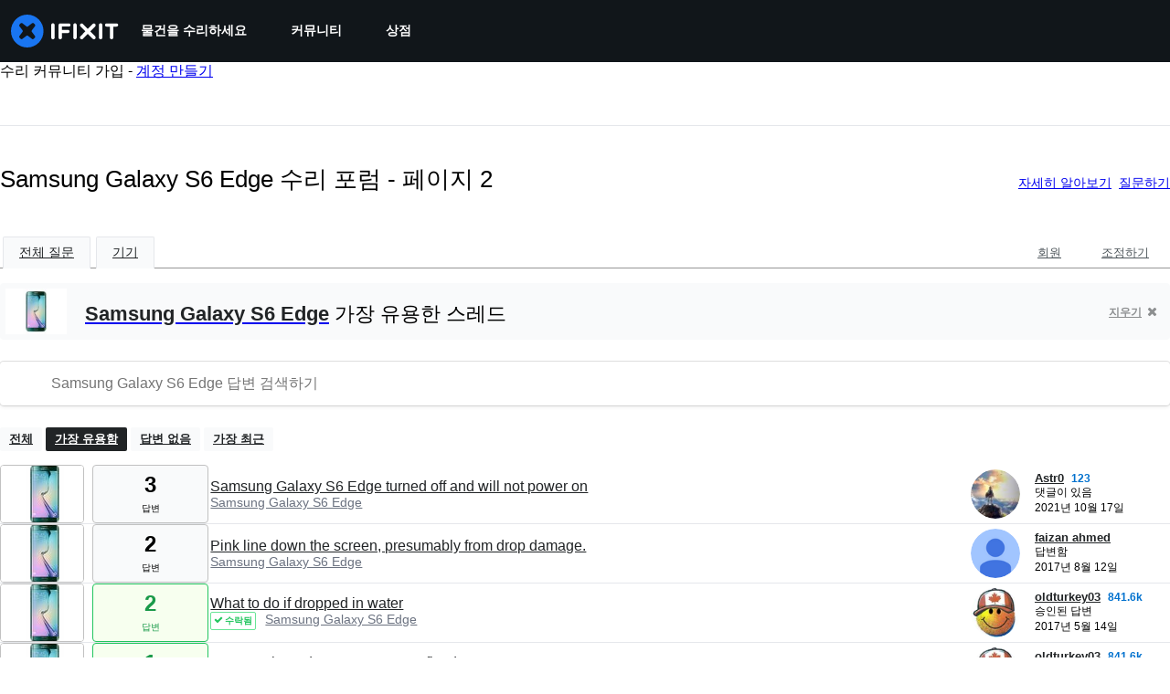

--- FILE ---
content_type: text/html; charset=utf-8
request_url: https://ko.ifixit.com/Answers/Device/Samsung_Galaxy_S6_Edge/2
body_size: 23112
content:
<!DOCTYPE html>
<html dir="ltr" lang="ko" xmlns:fb="http://ogp.me/ns/fb#">
   <head>
      
   <link rel="preconnect" href="https://assets.cdn.ifixit.com" crossorigin>
   <link rel="preconnect" href="https://guide-images.cdn.ifixit.com" crossorigin>
   <link rel="preconnect" href="https://cdn.shopify.com" crossorigin>

   <link rel="preload"
      href="https://assets.cdn.ifixit.com/Assets/translations/ko-translations.js?13675"
      as="script"
      fetchpriority="high"
         >
   <link rel="preload"
      href="https://assets.cdn.ifixit.com/Assets/scripts/runtime.js.5cfa3bfb77c3ba64571e.js"
      as="script"
      fetchpriority="high"
         >

      
      <script>
   window.dataLayer = window.dataLayer || [];
   function gtag(){dataLayer.push(arguments);}
   gtag('set', 'isEmployee', false);
   (function() {
      function hasPiwikConsent() {
         try {
            var fromPiwik = null
            document.cookie.split(';').forEach(function(cookie) {
               var parts = cookie.split('=');
               if (parts[0].trim() === 'ppms_privacy_6bf6bc54-82ca-4321-8620-b12d5c9b57b6') {
                  var cookieObject = JSON.parse(decodeURIComponent(parts[1]));
                  if (cookieObject && cookieObject.consents) {
                     fromPiwik = Object.values(cookieObject.consents).every(function(consent) {
                        return consent.status == 1;
                     });
                  }
               }
            });
         } catch (e) {
            console.error("Error parsing piwik cookie", e);
            return null;
         }
         return fromPiwik;
      }
      var needsConsent = false;
      var hasConsent = hasPiwikConsent();
      var cookiesOk = hasConsent !== null ? hasConsent : !needsConsent;
      var consent = cookiesOk ? 'granted' : 'denied';
      console.log("GTAG Consent", consent);
      gtag('consent', 'default', {
         'ad_storage': consent,
         'ad_user_data': consent,
         'ad_personalization': consent,
         'analytics_storage': consent,
      });
      gtag('event', 'consent_default', { consentValue: consent });
   })()
</script>
<!-- Google Tag Manager -->
<script>(function(w,d,s,l,i){w[l]=w[l]||[];w[l].push({'gtm.start':
new Date().getTime(),event:'gtm.js'});var f=d.getElementsByTagName(s)[0],
j=d.createElement(s),dl=l!='dataLayer'?'&l='+l:'';j.async=true;j.src=
'https://www.googletagmanager.com/gtm.js?id='+i+dl;f.parentNode.insertBefore(j,f);
})(window,document,'script','dataLayer','GTM-59NVBFN');</script>
<!-- End Google Tag Manager -->      <!-- ActiveCampaign Tracking Code -->
<script>
   (function(e,t,o,n,p,r,i){e.visitorGlobalObjectAlias=n;e[e.visitorGlobalObjectAlias]=e[e.visitorGlobalObjectAlias]||function(){(e[e.visitorGlobalObjectAlias].q=e[e.visitorGlobalObjectAlias].q||[]).push(arguments)};e[e.visitorGlobalObjectAlias].l=(new Date).getTime();r=t.createElement("script");r.src=o;r.async=true;i=t.getElementsByTagName("script")[0];i.parentNode.insertBefore(r,i)})(window,document,"https://diffuser-cdn.app-us1.com/diffuser/diffuser.js","vgo");
   vgo('setAccount', 1000565048);

   vgo('setTrackByDefault', false);

   function hasPiwikConsent() {
      try {
         var fromPiwik = null;
         document.cookie.split(';').forEach(function(cookie) {
            var parts = cookie.split('=');
            if (parts[0].trim() === 'ppms_privacy_6bf6bc54-82ca-4321-8620-b12d5c9b57b6') {
            var cookieObject = JSON.parse(decodeURIComponent(parts[1]));
            if (cookieObject && cookieObject.consents) {
               fromPiwik = Object.values(cookieObject.consents).every(function(consent) {
                  return consent.status == 1;
               });
            }
            }
         });
         return fromPiwik;
      } catch (e) {
         console.error("Error parsing piwik cookie", e);
         return null;
      }
   }

   // Check if consent is needed based on region
   var needsConsent = false;
   var hasConsent = hasPiwikConsent();
   var cookiesOk = hasConsent !== null ? hasConsent : !needsConsent;

   if (cookiesOk) {
      vgo('process', 'allowTracking');
      vgo('setEmail', '');
   }

    vgo('process');
</script>
<!-- End ActiveCampaign Tracking Code -->
      <title>Samsung Galaxy S6 Edge 수리 포럼 - 페이지 2 - iFixit</title>

      <meta http-equiv="Content-Type" content="text/html;charset=utf-8" />
      <meta name="viewport" content="width=device-width, initial-scale=1">
      <meta name="description" content="Samsung Galaxy S6 Edge 질문 - Samsung Galaxy S6 Edge turned off and will not power on - Pink line down the screen, presumably from drop damage. - What to do if dropped in water - How or where do I get my screen fixed - custom binary blocked by frp lock - value on smd resistor s6 edge - Changing the..." />
      <meta name="title" content="Samsung Galaxy S6 Edge 수리 포럼 - 페이지 2 - iFixit" />
      <meta name="keywords" content="answers, hardware, repair, questions, ask" />

         <meta name="robots" content="noindex, follow, nosnippet, noarchive, noimageindex" />

      
            
            
            
            <meta name="verify-v1" content="jw37yaG9O4vmztqkH8xsZEeQtGHqzC3GZXfwk5xUCeM=" />

            
               <meta name="viewport" content="width=device-width, initial-scale=1.0, minimum-scale=1"/>
      
               <link rel="stylesheet" type="text/css" media="print" href="https://assets.cdn.ifixit.com/Assets/Admin/ifixit/Shared-print-4vKZnU54L24ZnG6tuvAwTw.css" />
      
      
            
                  <link rel="alternate" type="application/rss+xml" title="iFixit - Answers With Device &amp;quot;Samsung Galaxy S6 Edge&amp;quot;" href="/Answers/Device/Samsung_Galaxy_S6_Edge/2?rss=yes" />
      
            
      
               <script>
   var deferCss = {
      hidden: true,
      timeout: null,
      supportsPreload: function() {
         try {
            return document.createElement('link').relList.supports('preload');
         } catch (e) {
            return false;
         }
      },
      fallbackNoPreload: function() {
         if (deferCss.supportsPreload()) {
            return;
         }
         var applyFallback = function() {
            var links = document.querySelectorAll('.cssPreload');
            if (!links.length) {
               return;
            }
            for (var i = 0; i < links.length; ++i) {
               var link = links[i];
               link.onload = null;
               link.rel = 'stylesheet';
               link.className = 'cssReady';
            }
            deferCss.applyCssWhenDomLoaded();
         };
         if (document.readyState === 'loading') {
            document.addEventListener('DOMContentLoaded', applyFallback);
         } else {
            applyFallback();
         }
      },
      unhide: function() {
         if (deferCss.hidden) {
            var hider = document.getElementById('cssHide');
            hider && hider.parentElement.removeChild(hider);

            var criticalCss = document.getElementById('criticalCss');
            criticalCss && criticalCss.parentElement.removeChild(criticalCss);

            deferCss.hidden = false;
         }
      },
      applyAllCss: function() {
         if (!deferCss.hidden) {
            return;
         }
         clearTimeout(deferCss.timeout);
         var links = document.querySelectorAll('.cssReady, .cssPreload');
         var link;
         for (var i = 0; i < links.length; ++i) {
            link = links[i];
                        link.onload = null;
            link.rel = 'stylesheet';
         }
         deferCss.unhide();
      },
      cssLoaded: function(link, success) {
         link.className = success ? "cssReady" : "cssFailed";
         if (!success) {
            console.error(link.href + " failed to load");
         }
         var stillWaiting = document.querySelector('.cssPreload');
         if (!stillWaiting) {
            deferCss.applyCssWhenDomLoaded();
         }
      },
      applyCssWhenDomLoaded: function() {
         // Loading hasn't finished yet
         if (document.readyState === 'loading') {
            document.addEventListener('DOMContentLoaded', function() { deferCss.applyAllCss(); });
         } else {
            // `DOMContentLoaded` has already fired
            deferCss.applyAllCss();
         }
      },
      setTimeout: function(timeout) {
         deferCss.timeout = setTimeout(function() {
            console.warn("Deferred CSS took too long to load. Displaying anyway...");
            deferCss.applyCssWhenDomLoaded();
         }, timeout);
      }
   };
   deferCss.fallbackNoPreload();
                  deferCss.setTimeout(7000);
         </script>
   <style id="cssHide">
      .hide-until-css-loaded {
         display: none !important;
      }
   </style>
      
      
   <noscript>
      
   </noscript>
         <link type="text/css" href="https://assets.cdn.ifixit.com/Assets/Guide/ifixit/guide-all-NPIAn_MrfEuGy9PkRAtm4A.css"
               rel="preload" as="style" onload="deferCss.cssLoaded(this, true)"
         onerror="this.onerror = this.onload = null; deferCss.cssLoaded(this, false);"
         class="cssPreload"
         />
   <link type="text/css" href="https://assets.cdn.ifixit.com/Assets/Admin/ifixit/font-awesome-yMF965gfPyQcdUoRNuZl_Q.css"
               rel="preload" as="style" onload="deferCss.cssLoaded(this, true)"
         onerror="this.onerror = this.onload = null; deferCss.cssLoaded(this, false);"
         class="cssPreload"
         />
   <link type="text/css" href="https://assets.cdn.ifixit.com/Assets/Guide/ifixit/module-all-EBwgMqI05crfGYEoIBZm1g.css"
               rel="preload" as="style" onload="deferCss.cssLoaded(this, true)"
         onerror="this.onerror = this.onload = null; deferCss.cssLoaded(this, false);"
         class="cssPreload"
         />
   <link type="text/css" href="https://assets.cdn.ifixit.com/Assets/Guide/ifixit/core-MOKrpbqISKNncJN1jmwygQ.css"
               rel="preload" as="style" onload="deferCss.cssLoaded(this, true)"
         onerror="this.onerror = this.onload = null; deferCss.cssLoaded(this, false);"
         class="cssPreload"
         />
   <link type="text/css" href="https://assets.cdn.ifixit.com/Assets/Admin/ifixit/tailwind-cli-WMetUukSvxAg-vKVgO1pig.css"
               rel="preload" as="style" onload="deferCss.cssLoaded(this, true)"
         onerror="this.onerror = this.onload = null; deferCss.cssLoaded(this, false);"
         class="cssPreload"
         />
   <link type="text/css" href="https://assets.cdn.ifixit.com/Assets/Admin/ifixit/header_footer_old-CaVLzokzxP2wx2a4Y6aFFA.css"
               rel="preload" as="style" onload="deferCss.cssLoaded(this, true)"
         onerror="this.onerror = this.onload = null; deferCss.cssLoaded(this, false);"
         class="cssPreload"
         />
   <link type="text/css" href="https://assets.cdn.ifixit.com/Assets/Admin/ifixit/Shared-i18n_formatting-DU8KwhEfZiWffZmgLzYBgg.css"
               rel="preload" as="style" onload="deferCss.cssLoaded(this, true)"
         onerror="this.onerror = this.onload = null; deferCss.cssLoaded(this, false);"
         class="cssPreload"
         />
   <link type="text/css" href="https://assets.cdn.ifixit.com/Assets/Guide/ifixit/Answers-index-7ohAxayPJgx2ohKqSJXVBQ.css"
               rel="preload" as="style" onload="deferCss.cssLoaded(this, true)"
         onerror="this.onerror = this.onload = null; deferCss.cssLoaded(this, false);"
         class="cssPreload"
         />
   <link type="text/css" href="https://assets.cdn.ifixit.com/Assets/Guide/ifixit/Answers-header-_ziyMEqUvSgoHBakZN9xzQ.css"
               rel="preload" as="style" onload="deferCss.cssLoaded(this, true)"
         onerror="this.onerror = this.onload = null; deferCss.cssLoaded(this, false);"
         class="cssPreload"
         />
   <link type="text/css" href="https://assets.cdn.ifixit.com/Assets/Guide/ifixit/Answers-common-3Y0wmuz6JULohFyAKqRgJw.css"
               rel="preload" as="style" onload="deferCss.cssLoaded(this, true)"
         onerror="this.onerror = this.onload = null; deferCss.cssLoaded(this, false);"
         class="cssPreload"
         />
   <link type="text/css" href="https://assets.cdn.ifixit.com/Assets/Guide/ifixit/search-3_FKHgiyFIkR78m7fIjtGg.css"
               rel="preload" as="style" onload="deferCss.cssLoaded(this, true)"
         onerror="this.onerror = this.onload = null; deferCss.cssLoaded(this, false);"
         class="cssPreload"
         />

   <noscript>
         <link type="text/css" href="https://assets.cdn.ifixit.com/Assets/Guide/ifixit/guide-all-NPIAn_MrfEuGy9PkRAtm4A.css"
               rel="stylesheet"
         />
   <link type="text/css" href="https://assets.cdn.ifixit.com/Assets/Admin/ifixit/font-awesome-yMF965gfPyQcdUoRNuZl_Q.css"
               rel="stylesheet"
         />
   <link type="text/css" href="https://assets.cdn.ifixit.com/Assets/Guide/ifixit/module-all-EBwgMqI05crfGYEoIBZm1g.css"
               rel="stylesheet"
         />
   <link type="text/css" href="https://assets.cdn.ifixit.com/Assets/Guide/ifixit/core-MOKrpbqISKNncJN1jmwygQ.css"
               rel="stylesheet"
         />
   <link type="text/css" href="https://assets.cdn.ifixit.com/Assets/Admin/ifixit/tailwind-cli-WMetUukSvxAg-vKVgO1pig.css"
               rel="stylesheet"
         />
   <link type="text/css" href="https://assets.cdn.ifixit.com/Assets/Admin/ifixit/header_footer_old-CaVLzokzxP2wx2a4Y6aFFA.css"
               rel="stylesheet"
         />
   <link type="text/css" href="https://assets.cdn.ifixit.com/Assets/Admin/ifixit/Shared-i18n_formatting-DU8KwhEfZiWffZmgLzYBgg.css"
               rel="stylesheet"
         />
   <link type="text/css" href="https://assets.cdn.ifixit.com/Assets/Guide/ifixit/Answers-index-7ohAxayPJgx2ohKqSJXVBQ.css"
               rel="stylesheet"
         />
   <link type="text/css" href="https://assets.cdn.ifixit.com/Assets/Guide/ifixit/Answers-header-_ziyMEqUvSgoHBakZN9xzQ.css"
               rel="stylesheet"
         />
   <link type="text/css" href="https://assets.cdn.ifixit.com/Assets/Guide/ifixit/Answers-common-3Y0wmuz6JULohFyAKqRgJw.css"
               rel="stylesheet"
         />
   <link type="text/css" href="https://assets.cdn.ifixit.com/Assets/Guide/ifixit/search-3_FKHgiyFIkR78m7fIjtGg.css"
               rel="stylesheet"
         />

   </noscript>

      <script>
   </script>


      

            
               
   
   <!-- Google tag (gtag.js) -->
   <script async src="https://www.googletagmanager.com/gtag/js?id=G-5ZXNWJ73GK"></script>
   <script>
      window.dataLayer = window.dataLayer || [];
      function gtag(){dataLayer.push(arguments);}
      gtag('js', new Date());

            const ga4Params = {};
      const userProperties = {"preferred_store":"ifixit-us","preferred_store_locale":"en-us","preferred_language":"KO","on_mobile_app":"false","customer_type":"regular"};
               gtag('config', 'G-5ZXNWJ73GK', ga4Params);
            gtag('set', 'user_properties', userProperties);
   </script>
   <!-- End Google tag (gtag.js) -->
         
      <script type="text/javascript">
         window.fbq=window.fbq||function(){};
      </script>                     <link rel="apple-touch-icon" sizes="57x57" href="https://assets.cdn.ifixit.com/static/icons/ifixit/apple-touch-icon-57x57.png">
<link rel="apple-touch-icon" sizes="60x60" href="https://assets.cdn.ifixit.com/static/icons/ifixit/apple-touch-icon-60x60.png">
<link rel="apple-touch-icon" sizes="72x72" href="https://assets.cdn.ifixit.com/static/icons/ifixit/apple-touch-icon-72x72.png">
<link rel="apple-touch-icon" sizes="76x76" href="https://assets.cdn.ifixit.com/static/icons/ifixit/apple-touch-icon-76x76.png">
<link rel="apple-touch-icon" sizes="114x114" href="https://assets.cdn.ifixit.com/static/icons/ifixit/apple-touch-icon-114x114.png">
<link rel="apple-touch-icon" sizes="120x120" href="https://assets.cdn.ifixit.com/static/icons/ifixit/apple-touch-icon-120x120.png">
<link rel="apple-touch-icon" sizes="144x144" href="https://assets.cdn.ifixit.com/static/icons/ifixit/apple-touch-icon-144x144.png">
<link rel="apple-touch-icon" sizes="152x152" href="https://assets.cdn.ifixit.com/static/icons/ifixit/apple-touch-icon-152x152.png">
<link rel="apple-touch-icon" sizes="180x180" href="https://assets.cdn.ifixit.com/static/icons/ifixit/apple-touch-icon-180x180.png">
<link rel="icon" type="image/png" href="https://assets.cdn.ifixit.com/static/icons/ifixit/favicon-32x32.png" sizes="32x32">
<link rel="icon" type="image/png" href="https://assets.cdn.ifixit.com/static/icons/ifixit/android-chrome-192x192.png" sizes="192x192">
<link rel="icon" type="image/png" href="https://assets.cdn.ifixit.com/static/icons/ifixit/favicon-96x96.png" sizes="96x96">
<link rel="icon" type="image/png" href="https://assets.cdn.ifixit.com/static/icons/ifixit/favicon-16x16.png" sizes="16x16">
<link rel="manifest" href="https://assets.cdn.ifixit.com/static/icons/ifixit/manifest.json">
<link rel="mask-icon" href="https://assets.cdn.ifixit.com/static/icons/ifixit/safari-pinned-tab.svg" color="#5bbad5">
<meta name="apple-mobile-web-app-title" content="ifixit">
<meta name="application-name" content="ifixit">
<meta name="msapplication-TileColor" content="#ffffff">
<meta name="msapplication-TileImage" content="https://assets.cdn.ifixit.com/static/icons/ifixit/mstile-144x144.png">
<meta name="theme-color" content="#ffffff">
   
      <script defer type="text/javascript" src="https://assets.cdn.ifixit.com/Assets/scripts/runtime.js.5cfa3bfb77c3ba64571e.js"></script>
<script nomodule src="/v3/polyfill.min.js?flags=gated&amp;features=Array.prototype.flat,Array.prototype.flatMap,default,es2022,fetch,IntersectionObserver,Intl.RelativeTimeFormat,Intl.RelativeTimeFormat.~locale.en,NodeList.prototype.forEach,Number.isInteger,Object.entries,Object.fromEntries,Promise.prototype.finally,queueMicrotask,ResizeObserver,String.prototype.matchAll,WeakMap,WeakSet"></script>

   <script defer type="text/javascript" src="https://assets.cdn.ifixit.com/Assets/translations/ko-translations.js?13675"></script>


   <script defer type="text/javascript" src="https://assets.cdn.ifixit.com/Assets/scripts/7038.e129f4508739ca03e27b.js"></script>
   <script defer type="text/javascript" src="https://assets.cdn.ifixit.com/Assets/scripts/9469.35b51e120fe4f982c8c7.js"></script>
   <script defer type="text/javascript" src="https://assets.cdn.ifixit.com/Assets/scripts/5179.ae748c30197d8f23ceff.js"></script>
   <script defer type="text/javascript" src="https://assets.cdn.ifixit.com/Assets/scripts/9894.30b23194e83005fccad1.js"></script>
   <script defer type="text/javascript" src="https://assets.cdn.ifixit.com/Assets/scripts/7479.5476c65ad39e4a0514c9.js"></script>
   <script defer type="text/javascript" src="https://assets.cdn.ifixit.com/Assets/scripts/529.8956376dc0bb8a09e6ec.js"></script>
   <script defer type="text/javascript" src="https://assets.cdn.ifixit.com/Assets/scripts/6242.cbba0b7a5ff102e61bf7.js"></script>
   <script defer type="text/javascript" src="https://assets.cdn.ifixit.com/Assets/scripts/9776.55f9013b2289519f82d8.js"></script>
   <script defer type="text/javascript" src="https://assets.cdn.ifixit.com/Assets/scripts/8668.ec50f54b151be937b29b.js"></script>
   <script defer type="text/javascript" src="https://assets.cdn.ifixit.com/Assets/scripts/5055.7520d96db65abcb961c9.js"></script>
   <script defer type="text/javascript" src="https://assets.cdn.ifixit.com/Assets/scripts/7319.8428fef192b3b6dd5407.js"></script>
   <script defer type="text/javascript" src="https://assets.cdn.ifixit.com/Assets/scripts/6156.94ad5f1ff094e71627a7.js"></script>
   <script defer type="text/javascript" src="https://assets.cdn.ifixit.com/Assets/scripts/7347.1454d27af8b33cb53ff8.js"></script>
   <script defer type="text/javascript" src="https://assets.cdn.ifixit.com/Assets/scripts/2355.4a3f4047408efda838c5.js"></script>
   <script defer type="text/javascript" src="https://assets.cdn.ifixit.com/Assets/scripts/6332.ce690d657eee74a446c7.js"></script>
   <script defer type="text/javascript" src="https://assets.cdn.ifixit.com/Assets/scripts/8892.9473fd2f633f74410f12.js"></script>
   <script defer type="text/javascript" src="https://assets.cdn.ifixit.com/Assets/scripts/3118.38fed86f299f5f2d01a2.js"></script>
   <script defer type="text/javascript" src="https://assets.cdn.ifixit.com/Assets/scripts/4686.1c31d63bca0d5b8e85d6.js"></script>
   <script defer type="text/javascript" src="https://assets.cdn.ifixit.com/Assets/scripts/7287.77012db86068624000e7.js"></script>
   <script defer type="text/javascript" src="https://assets.cdn.ifixit.com/Assets/scripts/2237.76584acb4e1dfd3e5b7c.js"></script>
   <script defer type="text/javascript" src="https://assets.cdn.ifixit.com/Assets/scripts/6600.caecbba727555e2cb284.js"></script>
   <script defer type="text/javascript" src="https://assets.cdn.ifixit.com/Assets/scripts/2112.639c10fc2bfd4961a78b.js"></script>
   <script defer type="text/javascript" src="https://assets.cdn.ifixit.com/Assets/scripts/7605.f7814f73ff11552268df.js"></script>
   <script defer type="text/javascript" src="https://assets.cdn.ifixit.com/Assets/scripts/5543.abae6c22238926ef69da.js"></script>
   <script defer type="text/javascript" src="https://assets.cdn.ifixit.com/Assets/scripts/8684.99eb37072e77c70ab2d3.js"></script>
   <script defer type="text/javascript" src="https://assets.cdn.ifixit.com/Assets/scripts/5326.e034af67a3bb0a4e92fa.js"></script>
   <script defer type="text/javascript" src="https://assets.cdn.ifixit.com/Assets/scripts/2649.98420c1304fa5c73f48a.js"></script>
   <script defer type="text/javascript" src="https://assets.cdn.ifixit.com/Assets/scripts/876.2c8b40fe86c0289b39b7.js"></script>
   <script defer type="text/javascript" src="https://assets.cdn.ifixit.com/Assets/scripts/2990.6d3cb047558262ee4689.js"></script>
   <script defer type="text/javascript" src="https://assets.cdn.ifixit.com/Assets/scripts/1093.8f42ded12c4844bbcb86.js"></script>
   <script defer type="text/javascript" src="https://assets.cdn.ifixit.com/Assets/scripts/831.a66b8fe2dc1c0bb47772.js"></script>
   <script defer type="text/javascript" src="https://assets.cdn.ifixit.com/Assets/scripts/6957.c87910a2e9f787b0d0f6.js"></script>
   <script defer type="text/javascript" src="https://assets.cdn.ifixit.com/Assets/scripts/139.5e98fcead98420f5be11.js"></script>
   <script defer type="text/javascript" src="https://assets.cdn.ifixit.com/Assets/scripts/4534.d6bcabe994ec79dd3536.js"></script>
   <script defer type="text/javascript" src="https://assets.cdn.ifixit.com/Assets/scripts/663.828d89b13e1fa1d54aba.js"></script>
   <script defer type="text/javascript" src="https://assets.cdn.ifixit.com/Assets/scripts/1399.ff91016e0301d3bb6834.js"></script>
   <script defer type="text/javascript" src="https://assets.cdn.ifixit.com/Assets/scripts/guidepage.js.3d94d144f400b2168ed6.js"></script>
   <script defer type="text/javascript" src="https://assets.cdn.ifixit.com/Assets/scripts/ribbon-banner.js.2276a6e4bd99d8525266.js"></script>
   <script defer type="text/javascript" src="https://assets.cdn.ifixit.com/Assets/scripts/consent-banner.js.fe1e324d5889c17bc1c0.js"></script>
   <script defer type="text/javascript" src="https://assets.cdn.ifixit.com/Assets/scripts/error-capture.js.361c4689ff8f2b23fbe8.js"></script>
   <script defer type="text/javascript" src="https://assets.cdn.ifixit.com/Assets/scripts/answers-navbar.js.2289c9a443da3a4d5cc1.js"></script>
   <script defer type="text/javascript" src="https://assets.cdn.ifixit.com/Assets/scripts/answers-pagination.js.8187eaff4fde10a82ffe.js"></script>
   <script defer type="text/javascript" src="https://assets.cdn.ifixit.com/Assets/scripts/answers-index.js.27eea9cc60618c8cbfcd.js"></script>


      
            <style id="criticalCss">
               </style>
   </head>

   <body  class="ko responsive fullWidth"          itemscope itemtype="http://schema.org/CollectionPage"          data-reactroot>

      <!-- https://accessibility.oit.ncsu.edu/it-accessibility-at-nc-state/developers/accessibility-handbook/mouse-and-keyboard-events/skip-to-main-content/ -->

<style>
    .skip-to-content {
    left: -999px;
    position: absolute;
    top: auto;
    width: 1px;
    height: 1px;
    overflow: hidden;
    z-index: -999;

    .skip-to-content:focus,
    .skip-to-content:active {
        color: white;
        background-color: black;
        left: 0;
        top: 0;
        width: auto;
        height: auto;
        overflow: auto;
        padding: 5px;
        margin: 5px;
        text-align: center;
        font-size: 36px;
        z-index: 999;
    }
    }
</style>

<a href="#content" class="skip-to-content hide-until-css-loaded">
    주요 콘텐츠로 건너뛰기</a>

                           <div id="notifications" style="display:none;">
   <div class="close"><i class="fa fa-times " ></i></div>
   </div>
               
      <!-- Google Tag Manager (noscript) -->
<noscript><iframe src="https://www.googletagmanager.com/ns.html?id=GTM-59NVBFN"
height="0" width="0" style="display:none;visibility:hidden"></iframe></noscript>
<!-- End Google Tag Manager (noscript) -->               <!-- Piwik Pro Script -->
<script type="text/javascript">
window.piwikSiteId = '6bf6bc54-82ca-4321-8620-b12d5c9b57b6';
(function(window, document, dataLayerName, id) {
window[dataLayerName]=window[dataLayerName]||[],window[dataLayerName].push({start:(new Date).getTime(),event:"stg.start"});var scripts=document.getElementsByTagName('script')[0],tags=document.createElement('script');
function stgCreateCookie(a,b,c){var d="";if(c){var e=new Date;e.setTime(e.getTime()+24*c*60*60*1e3),d="; expires="+e.toUTCString();f="; SameSite=Strict"}document.cookie=a+"="+b+d+f+"; path=/"}
var isStgDebug=(window.location.href.match("stg_debug")||document.cookie.match("stg_debug"))&&!window.location.href.match("stg_disable_debug");stgCreateCookie("stg_debug",isStgDebug?1:"",isStgDebug?14:-1);
var qP=[];dataLayerName!=="dataLayer"&&qP.push("data_layer_name="+dataLayerName),isStgDebug&&qP.push("stg_debug");var qPString=qP.length>0?("?"+qP.join("&")):"";
tags.async=!0,tags.src='https://ifixit.containers.piwik.pro/'+id+".js"+qPString,scripts.parentNode.insertBefore(tags,scripts);
!function(a,n,i){a[n]=a[n]||{};for(var c=0;c<i.length;c++)!function(i){a[n][i]=a[n][i]||{},a[n][i].api=a[n][i].api||function(){var a=[].slice.call(arguments,0);"string"==typeof a[0]&&window[dataLayerName].push({event:n+"."+i+":"+a[0],parameters:[].slice.call(arguments,1)})}}(i[c])}(window,"ppms",["tm","cm"]);
})(window, document, 'pproDataLayer', '6bf6bc54-82ca-4321-8620-b12d5c9b57b6');
var _paq = window._paq = window._paq || [];
_paq.push(['setCustomDimensionValue', 1, 'ifixit-us']);
_paq.push(['setCustomDimensionValue', 2, 'KO']);
_paq.push(['setCustomDimensionValue', 22, 'en-us']);
if('' !== '') {
   const privilege = ''.replace('&amp;', '&');
   _paq.push(['setCustomDimensionValue', 3, privilege]);
}
</script>
<!-- End Piwik Pro Script -->            <link rel='preconnect dns-prefetch' href='https://api.config-security.com/' crossorigin />
<link rel='preconnect dns-prefetch' href='https://conf.config-security.com/' crossorigin />
<script>
/* >> TriplePixel :: start*/
window.TriplePixelData={TripleName:"ifixit-us.myshopify.com",ver:"2.17",plat:"SHOPIFY",isHeadless:true},function(W,H,A,L,E,_,B,N){function O(U,T,P,H,R){void 0===R&&(R=!1),H=new XMLHttpRequest,P?(H.open("POST",U,!0),H.setRequestHeader("Content-Type","text/plain")):H.open("GET",U,!0),H.send(JSON.stringify(P||{})),H.onreadystatechange=function(){4===H.readyState&&200===H.status?(R=H.responseText,U.includes("/first")?eval(R):P||(N[B]=R)):(299<H.status||H.status<200)&&T&&!R&&(R=!0,O(U,T-1,P))}}if(N=window,!N[H+"sn"]){N[H+"sn"]=1,L=function(){return Date.now().toString(36)+"_"+Math.random().toString(36)};try{A.setItem(H,1+(0|A.getItem(H)||0)),(E=JSON.parse(A.getItem(H+"U")||"[]")).push({u:location.href,r:document.referrer,t:Date.now(),id:L()}),A.setItem(H+"U",JSON.stringify(E))}catch(e){}var i,m,p;A.getItem('"!nC`')||(_=A,A=N,A[H]||(E=A[H]=function(t,e,a){return void 0===a&&(a=[]),"State"==t?E.s:(W=L(),(E._q=E._q||[]).push([W,t,e].concat(a)),W)},E.s="Installed",E._q=[],E.ch=W,B="configSecurityConfModel",N[B]=1,O("https://conf.config-security.com/model",5),i=L(),m=A[atob("c2NyZWVu")],_.setItem("di_pmt_wt",i),p={id:i,action:"profile",avatar:_.getItem("auth-security_rand_salt_"),time:m[atob("d2lkdGg=")]+":"+m[atob("aGVpZ2h0")],host:A.TriplePixelData.TripleName,plat:A.TriplePixelData.plat,url:window.location.href.slice(0,500),ref:document.referrer,ver:A.TriplePixelData.ver},O("https://api.config-security.com/event",5,p),O("https://api.config-security.com/first?host=ifixit-us.myshopify.com&plat=SHOPIFY",5)))}}("","TriplePixel",localStorage);
/* << TriplePixel :: end*/
</script>
      
      <div id="background">
      <div class="react-component component-PopupModal"
      data-reactroot
   data-name="PopupModal"
   data-props="[]">
      </div>
      <div class="react-component component-Header"
      data-reactroot
   data-name="Header"
   data-props="{&quot;isOnCart&quot;:false,&quot;links&quot;:[{&quot;title&quot;:&quot;\ubb3c\uac74\uc744 \uc218\ub9ac\ud558\uc138\uc694&quot;,&quot;url&quot;:&quot;\/Guide&quot;,&quot;sublinks&quot;:[{&quot;title&quot;:&quot;\uc218\ub9ac \uc548\ub0b4\uc11c&quot;,&quot;description&quot;:&quot;\uc790\uc0ac\uc758 \ub2e8\uacc4\ubcc4 \uc548\ub0b4\uc11c\ub85c \ubb34\uc5c7\uc774\ub4e0 \uc218\ub9ac\ud558\ub294 \ubc95\uc744 \ubc30\uc6cc\ubcf4\uc2ed\uc2dc\uc624.&quot;,&quot;url&quot;:&quot;\/Guide&quot;},{&quot;title&quot;:&quot;\ub2f5\ubcc0 \ud3ec\ub7fc&quot;,&quot;description&quot;:&quot;\ud574\uacb0\ucc45\uc744 \uacf5\uc720\ud558\uace0 \uce5c\uad6c\ub85c\ubd80\ud130 \ub3c4\uc6c0\uc744 \ubc1b\uc73c\uc2ed\uc2dc\uc624.&quot;,&quot;url&quot;:&quot;\/Answers&quot;},{&quot;title&quot;:&quot;\ubd84\ud574\ub3c4&quot;,&quot;description&quot;:&quot;\ucd5c\uc2e0 \uae30\uae30\uc758 \ub0b4\ubd80\ub97c \uc0b4\uc9dd \ub4e4\uc5ec\ub2e4 \ubcf4\uc2ed\uc2dc\uc624.&quot;,&quot;url&quot;:&quot;\/Teardown&quot;},{&quot;title&quot;:&quot;FixBot&quot;,&quot;description&quot;:&quot;\uce5c\uc808\ud55c AI \uc218\ub9ac \ub3c4\uc6b0\ubbf8.&quot;,&quot;url&quot;:&quot;https:\/\/www.ifixit.com\/go\/fixbot&quot;}]},{&quot;title&quot;:&quot;\ucee4\ubba4\ub2c8\ud2f0&quot;,&quot;url&quot;:&quot;\/Community&quot;,&quot;sublinks&quot;:[{&quot;title&quot;:&quot;\ucc38\uc5ec\ud558\uae30&quot;,&quot;description&quot;:&quot;\uadf8\ub4e4\uc758 \ubb3c\uac74\ub4e4\uc774 \ub2e4\uc2dc \uc791\ub3d9\ud558\ub3c4\ub85d \ub9cc\ub4dc\ub294 \ubc95\uc744 \uac00\ub974\uce60 \uc218 \uc788\ub3c4\ub85d \ub3c4\uc640\uc8fc\uc138\uc694.&quot;,&quot;url&quot;:&quot;\/Community&quot;},{&quot;title&quot;:&quot;\uc218\ub9ac\ud560 \uad8c\ub9ac&quot;,&quot;description&quot;:&quot;\uc790\uac00 \uc218\ub9ac \uad8c\ub9ac \uc6b4\ub3d9\uc5d0 \ub300\ud574 \uc54c\uc544\ubcf4\uace0 \uc774 \uad8c\ub9ac\ub97c \uc9c0\uc9c0\ud558\ub294 \ubc29\ubc95\uc744 \uc54c\uc544\ubcf4\uc138\uc694.&quot;,&quot;url&quot;:&quot;\/Right-to-Repair&quot;},{&quot;title&quot;:&quot;\uc218\ub9ac \uc6a9\uc774\uc131&quot;,&quot;description&quot;:&quot;\uc218\uc815 \uac00\ub2a5\ud55c \uc81c\ud488\uc774 \uc801\ud569\ud55c \uc774\uc720\ub97c \uc54c\uc544\ubcf4\uc138\uc694.&quot;,&quot;url&quot;:&quot;\/repairability&quot;},{&quot;title&quot;:&quot;\uc571&quot;,&quot;description&quot;:&quot;\uc8fc\uba38\ub2c8 \uc218\ub9ac \ub3c4\uc6b0\ubbf8.&quot;,&quot;url&quot;:&quot;https:\/\/www.ifixit.com\/go\/app&quot;}]},{&quot;title&quot;:&quot;\uc0c1\uc810&quot;,&quot;url&quot;:&quot;https:\/\/www.ifixit.com\/Store&quot;,&quot;hasStoreDropdown&quot;:true,&quot;sublinks&quot;:[{&quot;title&quot;:&quot;\ucd94\ucc9c&quot;,&quot;description&quot;:&quot;\ud3c9\uc0dd \ubcf4\uc99d\uc774 \uc801\uc6a9\ub418\ub294 \uace0\ud488\uc9c8 \ubd80\ud488 \ubc0f \ub3c4\uad6c.&quot;,&quot;url&quot;:&quot;https:\/\/www.ifixit.com\/Store&quot;},{&quot;title&quot;:&quot;\ub3c4\uad6c&quot;,&quot;description&quot;:&quot;\ub2e4\uc591\ud55c \uc815\ubc00 \ub3c4\uad6c\ub97c \uad6c\uc785\ud558\uc138\uc694.&quot;,&quot;url&quot;:&quot;https:\/\/www.ifixit.com\/Tools&quot;},{&quot;title&quot;:&quot;\ubd80\ud488&quot;,&quot;description&quot;:&quot;\ud488\uc9c8 \ubcf4\uc99d\ub41c \ubd80\ud488\ub4e4\uc744 \uad6c\uc785\ud558\uc138\uc694.&quot;,&quot;url&quot;:&quot;https:\/\/www.ifixit.com\/Parts&quot;},{&quot;title&quot;:&quot;iPhone \ubc30\ud130\ub9ac&quot;,&quot;description&quot;:&quot;\ud14c\uc2a4\ud2b8\ub97c \uac70\uccd0 \ubcf4\uc99d\ub41c \ubc30\ud130\ub9ac\uc640 \ud544\uc694\ud55c \ubaa8\ub4e0 \uac83\uc774 \ud3ec\ud568\ub41c \ud0a4\ud2b8\ub97c \uc81c\uacf5\ud569\ub2c8\ub2e4.&quot;,&quot;url&quot;:&quot;https:\/\/www.ifixit.com\/Parts\/iPhone\/Batteries&quot;}]}],&quot;stores&quot;:[{&quot;name&quot;:&quot;United States&quot;,&quot;storeCode&quot;:&quot;us&quot;,&quot;localeCode&quot;:&quot;en-us&quot;,&quot;currency&quot;:&quot;USD&quot;,&quot;isDisplayStore&quot;:true},{&quot;name&quot;:&quot;Canada&quot;,&quot;storeCode&quot;:&quot;ca&quot;,&quot;localeCode&quot;:&quot;en-ca&quot;,&quot;currency&quot;:&quot;CAD&quot;,&quot;isDisplayStore&quot;:false},{&quot;name&quot;:&quot;Australia&quot;,&quot;storeCode&quot;:&quot;au&quot;,&quot;localeCode&quot;:&quot;en-au&quot;,&quot;currency&quot;:&quot;AUD&quot;,&quot;isDisplayStore&quot;:false},{&quot;name&quot;:&quot;United Kingdom&quot;,&quot;storeCode&quot;:&quot;uk&quot;,&quot;localeCode&quot;:&quot;en-gb&quot;,&quot;currency&quot;:&quot;GBP&quot;,&quot;isDisplayStore&quot;:false},{&quot;name&quot;:&quot;Europe&quot;,&quot;storeCode&quot;:&quot;eu&quot;,&quot;localeCode&quot;:&quot;en-eu&quot;,&quot;currency&quot;:&quot;EUR&quot;,&quot;isDisplayStore&quot;:false},{&quot;name&quot;:&quot;France&quot;,&quot;storeCode&quot;:&quot;fr&quot;,&quot;localeCode&quot;:&quot;fr-fr&quot;,&quot;currency&quot;:&quot;EUR&quot;,&quot;isDisplayStore&quot;:false},{&quot;name&quot;:&quot;Deutschland&quot;,&quot;storeCode&quot;:&quot;de&quot;,&quot;localeCode&quot;:&quot;de-de&quot;,&quot;currency&quot;:&quot;EUR&quot;,&quot;isDisplayStore&quot;:false},{&quot;name&quot;:&quot;Italia&quot;,&quot;storeCode&quot;:&quot;eu&quot;,&quot;localeCode&quot;:&quot;it-it&quot;,&quot;currency&quot;:&quot;EUR&quot;,&quot;isDisplayStore&quot;:false}],&quot;dropdowns&quot;:{&quot;languageDropdown&quot;:{&quot;languages&quot;:[{&quot;name&quot;:&quot;German&quot;,&quot;autoglottonym&quot;:&quot;Deutsch&quot;,&quot;currency&quot;:&quot;DEM&quot;,&quot;locale&quot;:&quot;de_DE&quot;,&quot;png16&quot;:&quot;https:\/\/upload.wikimedia.org\/wikipedia\/commons\/thumb\/b\/ba\/Flag_of_Germany.svg\/16px-Flag_of_Germany.svg.png&quot;,&quot;png32&quot;:&quot;https:\/\/upload.wikimedia.org\/wikipedia\/commons\/thumb\/b\/ba\/Flag_of_Germany.svg\/32px-Flag_of_Germany.svg.png&quot;,&quot;isoCode&quot;:&quot;DE&quot;,&quot;isSelected&quot;:false},{&quot;name&quot;:&quot;English&quot;,&quot;autoglottonym&quot;:&quot;English&quot;,&quot;currency&quot;:&quot;USD&quot;,&quot;locale&quot;:&quot;en_US&quot;,&quot;png16&quot;:&quot;https:\/\/upload.wikimedia.org\/wikipedia\/commons\/thumb\/a\/a4\/Flag_of_the_United_States.svg\/16px-Flag_of_the_United_States.svg.png&quot;,&quot;png32&quot;:&quot;https:\/\/upload.wikimedia.org\/wikipedia\/commons\/thumb\/a\/a4\/Flag_of_the_United_States.svg\/32px-Flag_of_the_United_States.svg.png&quot;,&quot;isoCode&quot;:&quot;EN&quot;,&quot;isSelected&quot;:false},{&quot;name&quot;:&quot;Spanish&quot;,&quot;autoglottonym&quot;:&quot;Espa\u00f1ol&quot;,&quot;currency&quot;:&quot;MXN&quot;,&quot;locale&quot;:&quot;es_MX&quot;,&quot;png16&quot;:&quot;https:\/\/upload.wikimedia.org\/wikipedia\/commons\/thumb\/f\/fc\/Flag_of_Mexico.svg\/16px-Flag_of_Mexico.svg.png&quot;,&quot;png32&quot;:&quot;https:\/\/upload.wikimedia.org\/wikipedia\/commons\/thumb\/f\/fc\/Flag_of_Mexico.svg\/32px-Flag_of_Mexico.svg.png&quot;,&quot;isoCode&quot;:&quot;ES&quot;,&quot;isSelected&quot;:false},{&quot;name&quot;:&quot;French&quot;,&quot;autoglottonym&quot;:&quot;Fran\u00e7ais&quot;,&quot;currency&quot;:&quot;EUR&quot;,&quot;locale&quot;:&quot;fr_FR&quot;,&quot;png16&quot;:&quot;https:\/\/upload.wikimedia.org\/wikipedia\/commons\/thumb\/c\/c3\/Flag_of_France.svg\/16px-Flag_of_France.svg.png&quot;,&quot;png32&quot;:&quot;https:\/\/upload.wikimedia.org\/wikipedia\/commons\/thumb\/c\/c3\/Flag_of_France.svg\/32px-Flag_of_France.svg.png&quot;,&quot;isoCode&quot;:&quot;FR&quot;,&quot;isSelected&quot;:false},{&quot;name&quot;:&quot;Italian&quot;,&quot;autoglottonym&quot;:&quot;Italiano&quot;,&quot;currency&quot;:&quot;EUR&quot;,&quot;locale&quot;:&quot;it_IT&quot;,&quot;png16&quot;:&quot;https:\/\/upload.wikimedia.org\/wikipedia\/commons\/thumb\/0\/03\/Flag_of_Italy.svg\/16px-Flag_of_Italy.svg.png&quot;,&quot;png32&quot;:&quot;https:\/\/upload.wikimedia.org\/wikipedia\/commons\/thumb\/0\/03\/Flag_of_Italy.svg\/32px-Flag_of_Italy.svg.png&quot;,&quot;isoCode&quot;:&quot;IT&quot;,&quot;isSelected&quot;:false},{&quot;name&quot;:&quot;Dutch&quot;,&quot;autoglottonym&quot;:&quot;Nederlands&quot;,&quot;currency&quot;:&quot;EUR&quot;,&quot;locale&quot;:&quot;nl_NL&quot;,&quot;png16&quot;:&quot;https:\/\/upload.wikimedia.org\/wikipedia\/commons\/thumb\/2\/20\/Flag_of_the_Netherlands.svg\/16px-Flag_of_the_Netherlands.svg.png&quot;,&quot;png32&quot;:&quot;https:\/\/upload.wikimedia.org\/wikipedia\/commons\/thumb\/2\/20\/Flag_of_the_Netherlands.svg\/32px-Flag_of_the_Netherlands.svg.png&quot;,&quot;isoCode&quot;:&quot;NL&quot;,&quot;isSelected&quot;:false},{&quot;name&quot;:&quot;Portuguese&quot;,&quot;autoglottonym&quot;:&quot;Portugu\u00eas&quot;,&quot;currency&quot;:&quot;PP&quot;,&quot;locale&quot;:&quot;pt_BR&quot;,&quot;png16&quot;:&quot;https:\/\/upload.wikimedia.org\/wikipedia\/commons\/thumb\/0\/05\/Flag_of_Brazil.svg\/16px-Flag_of_Brazil.svg.png&quot;,&quot;png32&quot;:&quot;https:\/\/upload.wikimedia.org\/wikipedia\/commons\/thumb\/0\/05\/Flag_of_Brazil.svg\/32px-Flag_of_Brazil.svg.png&quot;,&quot;isoCode&quot;:&quot;PT&quot;,&quot;isSelected&quot;:false},{&quot;name&quot;:&quot;Russian&quot;,&quot;autoglottonym&quot;:&quot;P\u0443\u0441\u0441\u043a\u0438\u0439&quot;,&quot;currency&quot;:&quot;RUR&quot;,&quot;locale&quot;:&quot;ru_RU&quot;,&quot;png16&quot;:&quot;https:\/\/upload.wikimedia.org\/wikipedia\/commons\/thumb\/f\/f3\/Flag_of_Russia.svg\/16px-Flag_of_Russia.svg.png&quot;,&quot;png32&quot;:&quot;https:\/\/upload.wikimedia.org\/wikipedia\/commons\/thumb\/f\/f3\/Flag_of_Russia.svg\/32px-Flag_of_Russia.svg.png&quot;,&quot;isoCode&quot;:&quot;RU&quot;,&quot;isSelected&quot;:false},{&quot;name&quot;:&quot;Turkish&quot;,&quot;autoglottonym&quot;:&quot;T\u00fcrk\u00e7e&quot;,&quot;currency&quot;:&quot;TRY&quot;,&quot;locale&quot;:&quot;tr_TR&quot;,&quot;png16&quot;:&quot;https:\/\/upload.wikimedia.org\/wikipedia\/commons\/thumb\/b\/b4\/Flag_of_Turkey.svg\/16px-Flag_of_Turkey.svg.png&quot;,&quot;png32&quot;:&quot;https:\/\/upload.wikimedia.org\/wikipedia\/commons\/thumb\/b\/b4\/Flag_of_Turkey.svg\/32px-Flag_of_Turkey.svg.png&quot;,&quot;isoCode&quot;:&quot;TR&quot;,&quot;isSelected&quot;:false},{&quot;name&quot;:&quot;Chinese&quot;,&quot;autoglottonym&quot;:&quot;\u4e2d\u6587&quot;,&quot;currency&quot;:&quot;HKD&quot;,&quot;locale&quot;:&quot;zh_CN&quot;,&quot;png16&quot;:&quot;https:\/\/upload.wikimedia.org\/wikipedia\/commons\/thumb\/f\/fa\/Flag_of_the_People%27s_Republic_of_China.svg\/16px-Flag_of_the_People%27s_Republic_of_China.svg.png&quot;,&quot;png32&quot;:&quot;https:\/\/upload.wikimedia.org\/wikipedia\/commons\/thumb\/f\/fa\/Flag_of_the_People%27s_Republic_of_China.svg\/32px-Flag_of_the_People%27s_Republic_of_China.svg.png&quot;,&quot;isoCode&quot;:&quot;ZH&quot;,&quot;isSelected&quot;:false},{&quot;name&quot;:&quot;Japanese&quot;,&quot;autoglottonym&quot;:&quot;\u65e5\u672c\u8a9e&quot;,&quot;currency&quot;:&quot;JPY&quot;,&quot;locale&quot;:&quot;ja_JP&quot;,&quot;png16&quot;:&quot;https:\/\/upload.wikimedia.org\/wikipedia\/commons\/thumb\/9\/9e\/Flag_of_Japan.svg\/16px-Flag_of_Japan.svg.png&quot;,&quot;png32&quot;:&quot;https:\/\/upload.wikimedia.org\/wikipedia\/commons\/thumb\/9\/9e\/Flag_of_Japan.svg\/32px-Flag_of_Japan.svg.png&quot;,&quot;isoCode&quot;:&quot;JP&quot;,&quot;isSelected&quot;:false},{&quot;name&quot;:&quot;Korean&quot;,&quot;autoglottonym&quot;:&quot;\ud55c\uad6d\uc5b4&quot;,&quot;currency&quot;:&quot;KRW&quot;,&quot;locale&quot;:&quot;ko_KR&quot;,&quot;png16&quot;:&quot;https:\/\/upload.wikimedia.org\/wikipedia\/commons\/thumb\/0\/09\/Flag_of_South_Korea.svg\/16px-Flag_of_South_Korea.svg.png&quot;,&quot;png32&quot;:&quot;https:\/\/upload.wikimedia.org\/wikipedia\/commons\/thumb\/0\/09\/Flag_of_South_Korea.svg\/32px-Flag_of_South_Korea.svg.png&quot;,&quot;isSelected&quot;:true,&quot;isoCode&quot;:&quot;KO&quot;}],&quot;translationPreferencesUrl&quot;:&quot;\/api\/2.0\/user\/setLanguagePreferences&quot;},&quot;userInfo&quot;:null,&quot;shopifyStore&quot;:{&quot;country&quot;:&quot;US&quot;,&quot;currencyCode&quot;:&quot;USD&quot;,&quot;language&quot;:&quot;EN&quot;,&quot;storeCode&quot;:&quot;us&quot;,&quot;shopDomain&quot;:&quot;ifixit-us.myshopify.com&quot;,&quot;storefrontAccessToken&quot;:&quot;db3099692534a56ecec7b974a329d302&quot;,&quot;cartUrl&quot;:&quot;https:\/\/www.ifixit.com\/cart&quot;,&quot;storeUrl&quot;:&quot;https:\/\/www.ifixit.com\/Store&quot;},&quot;cartDrawer&quot;:{&quot;locale&quot;:&quot;en-us&quot;},&quot;user&quot;:{&quot;priceTiers&quot;:null}},&quot;hideHeader&quot;:false,&quot;isPro&quot;:false}">
   <style>
   
* {
   -webkit-box-sizing: border-box;
   box-sizing: border-box;
}

html,
body {
   margin: 0;
   padding: 0;
   text-rendering: optimizeSpeed;
   position: relative;
   font-family: -apple-system, BlinkMacSystemFont, 'Segoe UI', 'Noto Sans', Helvetica, Arial, sans-serif, 'Apple Color Emoji', 'Segoe UI Emoji';
}

.header-wrapper {
   display: -webkit-box;
   display: -ms-flexbox;
   display: flex;
   -webkit-box-pack: center;
   -ms-flex-pack: center;
   justify-content: center;
   height: 68px;
   background: #11161A;
}

.header-container {
   display: -webkit-box;
   display: -ms-flexbox;
   display: flex;
   height: 100%;
   width: 1400px;
   padding: 0 12px;
}

.header-left {
   display: -webkit-box;
   display: -ms-flexbox;
   display: flex;
   -webkit-box-align: center;
   -ms-flex-align: center;
   align-items: center;
   -webkit-transition: all 0.25s;
   -o-transition: all 0.25s;
   transition: all 0.25s;
}

.header-space {
   -webkit-box-flex: 1;
   -ms-flex: 1;
   flex: 1;
   -webkit-box-pack: end;
   -ms-flex-pack: end;
   justify-content: flex-end;
}

.logo-container {
   display: -webkit-box;
   display: -ms-flexbox;
   display: flex;
   margin-inline: 16px;
}

.headings-container {
   display: -webkit-box;
   display: -ms-flexbox;
   display: flex;
   -webkit-box-align: stretch;
   -ms-flex-align: stretch;
   align-items: stretch;
   height: 100%;
}

.headings-container a.heading {
   -webkit-box-align: center;
   -ms-flex-align: center;
   align-items: center;
   display: -webkit-box;
   display: -ms-flexbox;
   display: flex;
   padding: 0 24px;
   color: white;
   font-size: 14px;
   font-weight: 600;
   text-decoration: none;
   margin: 0;
}

.menu-icon {
   display: none;
}

@media only screen and (max-width: 374px) {
   .logo-container {
      margin-inline: 12px;
   }
}

@media only screen and (max-width: 999px) {
   .header-container {
      padding-left: 12px;
   }

   .headings-container {
      display: none;
   }

   .menu-icon {
      display: -webkit-box;
      display: -ms-flexbox;
      display: flex;
      -ms-flex-negative: 0;
      flex-shrink: 0;
      padding: 6px;
   }
}

@media only screen and (min-width: 1440px) {
   .header-container {
      padding: 0;
   }
}
</style>
   <div class="header-wrapper">
      <div class="header-container">
         <div class="header-left">
            <div class="menu-icon">
               <span class="svg-container" style="width: 24px; height: 24px; display: inline-flex;"><svg xmlns="http://www.w3.org/2000/svg" width="24" height="24" viewBox="0 0 24 24" fill="none" stroke="#D2DADF" stroke-width="2" stroke-linecap="round" stroke-linejoin="round" class="feather feather-menu"><line x1="4" y1="12" x2="20" y2="12" class="middle"></line><line x1="4" y1="6" x2="20" y2="6" class="top"></line><line x1="4" y1="18" x2="20" y2="18" class="bottom"></line></svg></span>            </div>
            <div class="logo-container">
                                 <span class="svg-container" style="width: 118px; height: 36px; display: inline-flex;"><svg
   width="118"
   height="36"
   viewBox="0 0 118 36"
   fill="none"
   xmlns="http://www.w3.org/2000/svg"
   focusable="false"
   style="display: block"
>
   <path
      fillRule="evenodd"
      clipRule="evenodd"
      d="M108.185 13.1401H104.585C103.636 13.1401 102.858 12.3534 102.858 11.3942C102.858 10.4357 103.636 9.64859 104.585 9.64859H115.53C116.479 9.64859 117.257 10.4357 117.257 11.3942C117.257 12.3534 116.479 13.1401 115.53 13.1401H111.93V25.1143C111.93 26.1717 111.103 27.0077 110.057 27.0077C109.012 27.0077 108.185 26.1717 108.185 25.1143V13.1401Z"
      fill="white"
   />
   <path
      fillRule="evenodd"
      clipRule="evenodd"
      d="M96.2178 11.3942C96.2178 10.3372 97.0448 9.50126 98.0906 9.50126C99.1364 9.50126 99.9634 10.3372 99.9634 11.3942V25.1143C99.9634 26.1717 99.1364 27.0077 98.0906 27.0077C97.0448 27.0077 96.2178 26.1717 96.2178 25.1143V11.3942Z"
      fill="white"
   />
   <path
      fillRule="evenodd"
      clipRule="evenodd"
      d="M86.7676 18.3556L92.1018 12.9633C92.8473 12.2101 92.8473 10.9884 92.1018 10.2348C91.3566 9.48139 90.1478 9.48139 89.4027 10.2348L84.0685 15.6271L78.7343 10.2348C77.989 9.48139 76.7807 9.48139 76.0352 10.2348C75.2897 10.9884 75.2897 12.2099 76.0352 12.9633L81.3694 18.3556L76.0352 23.7477C75.2897 24.5011 75.2897 25.7228 76.0352 26.4764C76.4079 26.8532 76.8962 27.0414 77.3849 27.0414C77.8731 27.0414 78.3618 26.8532 78.7343 26.4764L84.0685 21.0841L89.4025 26.4764C89.7755 26.8532 90.2635 27.0414 90.7522 27.0414C91.2406 27.0414 91.7293 26.8532 92.1018 26.4764C92.8471 25.7228 92.8471 24.5011 92.1018 23.7477L86.7676 18.3556Z"
      fill="white"
   />
   <path
      fillRule="evenodd"
      clipRule="evenodd"
      d="M68.1737 11.3942C68.1737 10.3372 69.0006 9.50126 70.0462 9.50126C71.0923 9.50126 71.9193 10.3372 71.9193 11.3942V25.1143C71.9193 26.1717 71.0923 27.0077 70.0462 27.0077C69.0006 27.0077 68.1737 26.1717 68.1737 25.1143V11.3942Z"
      fill="white"
   />
   <path
      fillRule="evenodd"
      clipRule="evenodd"
      d="M52.0474 11.542C52.0474 10.4846 52.8746 9.64859 53.9206 9.64859H63.4551C64.4038 9.64859 65.1577 10.4109 65.1577 11.3697C65.1577 12.3287 64.4038 13.091 63.4551 13.091H55.7934V16.7544H62.3607C63.3091 16.7544 64.0628 17.5167 64.0628 18.4755C64.0628 19.4347 63.3091 20.1966 62.3607 20.1966H55.7934V25.1143C55.7934 26.1717 54.9662 27.0077 53.9206 27.0077C52.8746 27.0077 52.0474 26.1717 52.0474 25.1143V11.542Z"
      fill="white"
   />
   <path
      fillRule="evenodd"
      clipRule="evenodd"
      d="M44.0456 11.3942C44.0456 10.3372 44.8726 9.50126 45.9182 9.50126C46.9642 9.50126 47.791 10.3372 47.791 11.3942V25.1143C47.791 26.1717 46.9642 27.0077 45.9182 27.0077C44.8726 27.0077 44.0456 26.1717 44.0456 25.1143V11.3942Z"
      fill="white"
   />
   <path
      fillRule="evenodd"
      clipRule="evenodd"
      d="M22.7682 18.7576L26.2886 23.4561C26.5805 23.8461 26.5971 24.4944 26.3252 24.8986L26.1472 25.1625C25.8763 25.5659 25.3313 26.1268 24.9369 26.4092L24.5136 26.7101C24.1199 26.9919 23.4821 26.9816 23.0977 26.6865L18.4482 23.1233C18.0638 22.8282 17.4338 22.8282 17.0491 23.1233L12.3999 26.6865C12.015 26.9816 11.3739 26.9961 10.9773 26.7202L10.67 26.507C10.2731 26.2295 9.72042 25.6753 9.44417 25.2755L9.17896 24.8911C8.90271 24.4919 8.91463 23.8461 9.20524 23.4561L12.7305 18.7554C13.0211 18.3652 13.0211 17.7294 12.7305 17.3397L9.20524 12.6376C8.91463 12.2476 8.90359 11.6041 9.18205 11.2052L9.48171 10.7772C9.75906 10.3783 10.314 9.8274 10.7132 9.55372L10.9749 9.3738C11.3739 9.09878 12.015 9.11686 12.3999 9.41063L17.0491 12.974C17.4338 13.2689 18.0638 13.2689 18.4482 12.974L23.0977 9.41063C23.4821 9.11686 24.1364 9.07757 24.5533 9.3258L25.0396 9.61622C25.4563 9.86423 25.988 10.4172 26.2223 10.8442L26.3937 11.1569C26.6269 11.5829 26.5805 12.251 26.2886 12.641L22.7682 17.3419C22.4763 17.7317 22.4763 18.3688 22.7682 18.7576ZM17.8061 -2.79848e-09C7.97194 -2.79848e-09 -1.14211e-09 8.05854 -1.14211e-09 17.9989C-1.14211e-09 27.9404 7.97194 36 17.8061 36C27.6404 36 35.6124 27.9404 35.6124 17.9989C35.6124 8.05854 27.6404 -2.79848e-09 17.8061 -2.79848e-09Z"
      fill="#1975F1"
   />
</svg></span>                           </div>
         </div>
         <div class="headings-container">
            <a href="/Guide" class="heading">물건을 수리하세요</a>
            <a href="/Community" class="heading">커뮤니티</a>
            <a href="/Store" class="heading">상점</a>
         </div>
         <div class="header-space"></div>
      </div>
   </div>
   </div>
      <div class="react-component component-ConsentBanner"
      data-reactroot
   data-name="ConsentBanner"
   data-props="{&quot;isTest&quot;:false,&quot;flagEnabled&quot;:false,&quot;privacyPolicyUrl&quot;:&quot;https:\/\/ko.ifixit.com\/Info\/Privacy&quot;,&quot;needsConsent&quot;:false,&quot;piwikSiteId&quot;:&quot;6bf6bc54-82ca-4321-8620-b12d5c9b57b6&quot;,&quot;shopifyConfig&quot;:{&quot;checkout&quot;:&quot;store.ifixit.com&quot;,&quot;storefront&quot;:&quot;ifixit.com&quot;,&quot;accessToken&quot;:&quot;db3099692534a56ecec7b974a329d302&quot;}}">
      </div>
            <div class="react-component component-RibbonBanner"
      data-reactroot
   data-name="RibbonBanner"
   data-props="{&quot;page&quot;:&quot;Answers&quot;,&quot;ribbon&quot;:{&quot;title&quot;:&quot;Join Banner Fallback&quot;,&quot;displayText&quot;:&quot;\uc218\ub9ac \ucee4\ubba4\ub2c8\ud2f0 \uac00\uc785 - &lt;a href=\&quot;\/Join\&quot;&gt;\uacc4\uc815 \ub9cc\ub4e4\uae30&lt;\/a&gt;&quot;}}">
   <section class="p-4 bg-brand-500 flex items-center justify-center text-center text-white text-[16px] piwikTrackContent">
   <div class="hide-until-css-loaded prerendered prose leading-[1.25] [&_p]:m-0 [&_strong]:text-inherit [&_a]:text-inherit [&_a]:underline [&_a]:whitespace-nowrap" data-content-name="Ribbon Banner" data-content-piece="Ad: Join Banner Fallback">
      수리 커뮤니티 가입 - <a href="/Join">계정 만들기</a>   </div>
</section>
   </div>
      
   <div id="page" class="hide-until-css-loaded ">
                  <div class="react-component component-AnswersNavComponent"
      data-reactroot
   data-name="AnswersNavComponent"
   data-props="{&quot;breadCrumbs&quot;:[{&quot;name&quot;:&quot;\ubaa8\ub4e0 \ub2f5\ubcc0&quot;,&quot;url&quot;:&quot;https:\/\/ko.ifixit.com\/Answers&quot;},{&quot;name&quot;:&quot;\uc804\ud654\uae30&quot;,&quot;url&quot;:&quot;https:\/\/ko.ifixit.com\/Answers\/Device\/Phone&quot;},{&quot;name&quot;:&quot;Android \ud734\ub300\ud3f0&quot;,&quot;url&quot;:&quot;https:\/\/ko.ifixit.com\/Answers\/Device\/Android_Phone&quot;},{&quot;name&quot;:&quot;Samsung Phone&quot;,&quot;url&quot;:&quot;https:\/\/ko.ifixit.com\/Answers\/Device\/Samsung_Android_Phone&quot;},{&quot;name&quot;:&quot;Samsung Galaxy S&quot;,&quot;url&quot;:&quot;https:\/\/ko.ifixit.com\/Answers\/Device\/Samsung_Galaxy_Phone_S&quot;},{&quot;name&quot;:&quot;Samsung Galaxy S6 Edge&quot;,&quot;url&quot;:&quot;https:\/\/ko.ifixit.com\/Answers\/Device\/Samsung_Galaxy_S6_Edge&quot;}],&quot;navTabs&quot;:[{&quot;name&quot;:&quot;\ubd80\ud488&quot;,&quot;url&quot;:&quot;https:\/\/www.ifixit.com\/Parts\/Samsung_Galaxy_S6_Edge&quot;},{&quot;name&quot;:&quot;\uc548\ub0b4\uc11c&quot;,&quot;url&quot;:&quot;https:\/\/ko.ifixit.com\/Device\/Samsung_Galaxy_S6_Edge#Section_Guides&quot;},{&quot;name&quot;:&quot;\ub2f5\ubcc0&quot;,&quot;url&quot;:&quot;https:\/\/ko.ifixit.com\/Answers\/Device\/Samsung_Galaxy_S6_Edge&quot;,&quot;isCurrentPage&quot;:true}]}">
      <style>
      .placeholder-guide-nav {
         height: 49px;
         border-bottom: 1px solid;
         border-color: #e5e7eb;
         width: 100%;
      }
      .placeholder-breadcrumbs-mobile {
         height: 40px;
      }
      @media (min-width: 576px) {
         .placeholder-breadcrumbs-mobile {
            display: none;
         }
      }
   </style>   <div class="placeholder-guide-nav"></div>
   <div class="placeholder-breadcrumbs-mobile"></div>   </div>
      
      
      <div id="main" >

         
         
         <div id="mainBody"
                     >
            <!-- MAIN BODY -->
            
                        
                        
            <div class="statuses">
</div>

            
                        
                        <div id="contentFloat">
               
               <div class="content-container">
                                                      
                  <div id="content">
                                             
                                                   <div class="page-title-container">
   <div class="page-title-flex">
      <div class="page-title answers">
         <h1 itemprop="specialty" class="page-title-text answers-text">Samsung Galaxy S6 Edge 수리 포럼 - 페이지 2</h1>
         <a href="/Answers/Ask" class="button button-action-solid visible-mobile">
            질문하기         </a>
      </div>
      <div class="page-title-actions nav-buttons hidden-mobile">
         <a href="/Wiki/How_To_Answers" class="button">
            자세히 알아보기         </a>
                  <a href="/Answers/Ask/Samsung_Galaxy_S6_Edge" id="askQuestion" class="button button-action">
            질문하기         </a>
      </div>
   </div>
   </div>

<div class="clearer"></div>

<div class="hidden-mobile">
   <div class="tab-container">
   <span class="touch-target tab-touch-target js-toggle-selected visible-mobile">전체 질문 <i class="fa fa-caret-down " ></i></span>
   <div class="tab-container-inner js-toggle-target">
      <div class="tabWrap">
      <ul class="tabs no-landscape-tabs" id="questionTabs">
               <li class="tab "
            >
                        <a href=/Answers               class="tab-link               "
                              data-tab="전체질문"
               data-url=""
                              >전체 질문</a>
                        </li>
               <li class="tab "
            >
                        <a href=/Answers/Devices               class="tab-link               "
                              data-tab="기기"
               data-url=""
                              >기기</a>
                        </li>
                     <li class="tab overflow">
            <ul class="overflow-list">
                           <li class="overflow-item ">
                  <a href="/Leaderboard">회원</a>
               </li>
                           <li class="overflow-item ">
                  <a href="/Moderation">조정하기</a>
               </li>
                        </ul>
         </li>
         </ul>
</div>
   </div>
</div>
</div>

         <div class="device-bar ">
               <a href="/Device/Samsung_Galaxy_S6_Edge"><img src="https://guide-images.cdn.ifixit.com/igi/2T2NFRsKkSQJZAmx.thumbnail" class="device-bar-image hidden-mobile" alt="Samsung Galaxy S6 Edge"></a>
            <h2 class="device-bar-title">
         <a href="/Device/Samsung_Galaxy_S6_Edge"><strong itemprop="about" class="device-bar-name">Samsung Galaxy S6 Edge</strong></a>
         가장 유용한 스레드      </h2>
      <a href="/Answers" class="clear-device">지우기<i class="fa fa-times " ></i></a>
   </div>

   
<div class="search-filter-container">
   <div class="search-input-container">
      <div class="search-icon-container">
         <label for="answersSearch">
            <i  class="svg-icon" alt="Samsung Galaxy S6 Edge 답변 검색하기" title="Samsung Galaxy S6 Edge 답변 검색하기" style="display: inline-flex; width: 24px; height: 24px;"><svg xmlns="http://www.w3.org/2000/svg" viewBox="0 0 24 24" fill="none" stroke="currentColor" stroke-width="2" stroke-linecap="round" stroke-linejoin="round">
    <circle cx="10.5" cy="10.5" r="7.5"/>
    <line x1="21" y1="21" x2="15.8" y2="15.8"/>
</svg></i>         </label>
      </div>
      <input type="text" name="answersSearch" data-search-url="https://ko.ifixit.com/Answers/Device/Samsung_Galaxy_S6_Edge"
      id="answersSearch" placeholder="Samsung Galaxy S6 Edge 답변 검색하기"
      value="">
   </div>
   <div class="filter-options">
            
      <span class="filter-label filter-option touch-target js-toggle-selected visible-mobile">
         <i class="fa fa-caret-down " ></i>         가장 유용함      </span>
      <div class="filter-items js-toggle-target">
               <a class="            filter-option"
            href="/Answers/Device/Samsung_Galaxy_S6_Edge/All">전체</a>
               <a class="filter-option-active            filter-option"
            href="/Answers/Device/Samsung_Galaxy_S6_Edge">가장 유용함</a>
               <a class="            filter-option"
            href="/Answers/Device/Samsung_Galaxy_S6_Edge/Unanswered">답변 없음</a>
               <a class="            filter-option"
            href="/Answers/Device/Samsung_Galaxy_S6_Edge/Newest">가장 최근</a>
            </div>
   </div>
   <div class="visible-mobile">
      <div class="tab-container">
   <span class="touch-target tab-touch-target js-toggle-selected visible-mobile">전체 질문 <i class="fa fa-caret-down " ></i></span>
   <div class="tab-container-inner js-toggle-target">
      <div class="tabWrap">
      <ul class="tabs no-landscape-tabs" id="mobileQuestionTabs">
               <li class="tab "
            >
                        <a href=/Answers               class="tab-link               "
                              data-tab="전체질문"
               data-url=""
                              >전체 질문</a>
                        </li>
               <li class="tab "
            >
                        <a href=/Answers/Devices               class="tab-link               "
                              data-tab="기기"
               data-url=""
                              >기기</a>
                        </li>
                     <li class="tab overflow">
            <ul class="overflow-list">
                           <li class="overflow-item ">
                  <a href="/Leaderboard">회원</a>
               </li>
                           <li class="overflow-item ">
                  <a href="/Moderation">조정하기</a>
               </li>
                        </ul>
         </li>
         </ul>
</div>
   </div>
</div>
      <div class="clearer"></div>
   </div>
   <div class="clearer visible-mobile"></div>
</div>

<meta itemprop="isAccessibleForFree" content="true">
<meta itemprop="name" content="Samsung Galaxy S6 Edge 수리 포럼 - 페이지 2">
<meta itemprop="keywords" content="repair,form,tag,device">
         <meta itemprop="dateModified" content="2024-02-13T22:16:27-0700">
      <section class="questions-list" itemprop="mainEntity" itemscope itemtype="http://schema.org/ItemList">
      <div id="post417436"
     class="question-row "
     itemprop="itemListElement"
     itemscope
     itemtype="http://schema.org/ListItem http://schema.org/Question">
   <meta itemprop="about" content="Samsung Galaxy S6 Edge">
   <meta itemprop="dateCreated" content="2017-08-08T07:17:02-0700">
   <meta itemprop="dateModified" content="2021-10-17T05:46:54-0700">
      <div class="question-details-container hidden-mobile answered">
               <div class="question-details-box question-device-image">
           <img src="https://guide-images.cdn.ifixit.com/igi/2T2NFRsKkSQJZAmx.thumbnail"
             alt="Samsung Galaxy S6 Edge"
             title="Samsung Galaxy S6 Edge"
             width="96"
             height="72"
           >
         </div>
            <div class="question-details-box question-answers-number">
         <span class="question-num-answers" itemprop="answerCount">
            3         </span>
         <span class="question-answers-title">
                              답변                     </span>
      </div>
   </div>
   <div class="question-title-container">
            <a href="/Answers/View/417436/Samsung+Galaxy+S6+Edge+turned+off+and+will+not+power+on" title="While my phone was charging (Battery level 70%) I unlocked it to respond to a quick text and all the sudden the phone..."
       class="question-title"
       data-postid="417436"
       data-single-field="Samsung Galaxy S6 Edge turned off and will not power on"
       itemprop="name headline">Samsung Galaxy S6 Edge turned off and will not power on</a>
      <p class="question-device-name answered">
                             <a href="/Answers/Device/Samsung_Galaxy_S6_Edge">
             Samsung Galaxy S6 Edge           </a>
                  <span class="visible-mobile inline-question-answers-number">
                                          답변 3개                     </span>
      </p>
   </div>
   <div class="question-author-container">
                  <div class="question-author-avatar circle-avatar hidden-mobile-tablet">
         <a href="/User/3788352/Astr0" aria-label="Astr0 ___('profile')">
            <img title="Astr0 - 123"
             src="https://guide-images.cdn.ifixit.com/igi/MdencO3yFeHGMoEy.thumbnail"
             role="presentation">
         </a>
      </div>
      <div class="question-author hidden-mobile">
         <p class="question-author-name"><a href="/User/3788352/Astr0">Astr0</a> <span class="post-rep-count" title="평점">123</span></p>
         <p>댓글이 있음</p>
         <p class="question-date"><time   title="Sun, 17 Oct 2021 05:46:54 -0700" datetime="2021-10-17T05:46:54-07:00">2021년 10월 17일</time></p>
      </div>
      <div class="question-author visible-mobile">
         <p>commented <time   title="Sun, 17 Oct 2021 05:46:54 -0700" datetime="2021-10-17T05:46:54-07:00">2021년 10월 17일</time> 완료자 <a href="/User/3788352/Astr0"><strong>Astr0</strong></a></p>
      </div>
   </div>
</div>
<div id="post316862"
     class="question-row "
     itemprop="itemListElement"
     itemscope
     itemtype="http://schema.org/ListItem http://schema.org/Question">
   <meta itemprop="about" content="Samsung Galaxy S6 Edge">
   <meta itemprop="dateCreated" content="2016-06-11T03:11:12-0700">
   <meta itemprop="dateModified" content="2017-08-12T14:42:01-0700">
      <div class="question-details-container hidden-mobile answered">
               <div class="question-details-box question-device-image">
           <img src="https://guide-images.cdn.ifixit.com/igi/2T2NFRsKkSQJZAmx.thumbnail"
             alt="Samsung Galaxy S6 Edge"
             title="Samsung Galaxy S6 Edge"
             width="96"
             height="72"
           >
         </div>
            <div class="question-details-box question-answers-number">
         <span class="question-num-answers" itemprop="answerCount">
            2         </span>
         <span class="question-answers-title">
                              답변                     </span>
      </div>
   </div>
   <div class="question-title-container">
            <a href="/Answers/View/316862/Pink+line+down+the+screen,+presumably+from+drop+damage." title="Pink line down my screen from drop I believe, there is no damage to the screen just internals. With pressure, placd at the..."
       class="question-title"
       data-postid="316862"
       data-single-field="Pink line down the screen, presumably from drop damage."
       itemprop="name headline">Pink line down the screen, presumably from drop damage.</a>
      <p class="question-device-name answered">
                             <a href="/Answers/Device/Samsung_Galaxy_S6_Edge">
             Samsung Galaxy S6 Edge           </a>
                  <span class="visible-mobile inline-question-answers-number">
                                          답변 2개                     </span>
      </p>
   </div>
   <div class="question-author-container">
                  <div class="question-author-avatar circle-avatar hidden-mobile-tablet">
         <a href="/User/2121526/faizan+ahmed" aria-label="faizan ahmed ___('profile')">
            <img title="faizan ahmed - 1"
             src="https://guide-images.cdn.ifixit.com/igi/oVXJwgkGLbknhiTh.thumbnail"
             role="presentation">
         </a>
      </div>
      <div class="question-author hidden-mobile">
         <p class="question-author-name"><a href="/User/2121526/faizan+ahmed">faizan ahmed</a> </p>
         <p>답변함</p>
         <p class="question-date"><time   title="Sat, 12 Aug 2017 14:42:01 -0700" datetime="2017-08-12T14:42:01-07:00">2017년 8월 12일</time></p>
      </div>
      <div class="question-author visible-mobile">
         <p>answered <time   title="Sat, 12 Aug 2017 14:42:01 -0700" datetime="2017-08-12T14:42:01-07:00">2017년 8월 12일</time> 완료자 <a href="/User/2121526/faizan+ahmed"><strong>faizan ahmed</strong></a></p>
      </div>
   </div>
</div>
<div id="post392923"
     class="question-row "
     itemprop="itemListElement"
     itemscope
     itemtype="http://schema.org/ListItem http://schema.org/Question">
   <meta itemprop="about" content="Samsung Galaxy S6 Edge">
   <meta itemprop="dateCreated" content="2017-04-21T13:07:58-0700">
   <meta itemprop="dateModified" content="2017-05-14T08:39:09-0700">
      <div class="question-details-container hidden-mobile acceptedAnswer">
               <div class="question-details-box question-device-image">
           <img src="https://guide-images.cdn.ifixit.com/igi/2T2NFRsKkSQJZAmx.thumbnail"
             alt="Samsung Galaxy S6 Edge"
             title="Samsung Galaxy S6 Edge"
             width="96"
             height="72"
           >
         </div>
            <div class="question-details-box question-answers-number">
         <span class="question-num-answers" itemprop="answerCount">
            2         </span>
         <span class="question-answers-title">
                              답변                     </span>
      </div>
   </div>
   <div class="question-title-container">
            <a href="/Answers/View/392923/What+to+do+if+dropped+in+water" title="We accidentally dropped phone in water what do we do"
       class="question-title"
       data-postid="392923"
       data-single-field="What to do if dropped in water"
       itemprop="name headline">What to do if dropped in water</a>
      <p class="question-device-name acceptedAnswer">
                    <span class="question-status-tag accepted"><i class="fa fa-check " ></i>수락됨</span>
                             <a href="/Answers/Device/Samsung_Galaxy_S6_Edge">
             Samsung Galaxy S6 Edge           </a>
                  <span class="visible-mobile inline-question-answers-number">
                                          답변 2개                     </span>
      </p>
   </div>
   <div class="question-author-container">
                  <div class="question-author-avatar circle-avatar hidden-mobile-tablet">
         <a href="/User/263105/oldturkey03" aria-label="oldturkey03 ___('profile')">
            <img title="oldturkey03 - 841.6k"
             src="https://guide-images.cdn.ifixit.com/igi/vrZ3Vg3QEqAcPjCB.thumbnail"
             role="presentation">
         </a>
      </div>
      <div class="question-author hidden-mobile">
         <p class="question-author-name"><a href="/User/263105/oldturkey03">oldturkey03</a> <span class="post-rep-count" title="평점">841.6k</span></p>
         <p>승인된 답변</p>
         <p class="question-date"><time   title="Sun, 14 May 2017 08:39:09 -0700" datetime="2017-05-14T08:39:09-07:00">2017년 5월 14일</time></p>
      </div>
      <div class="question-author visible-mobile">
         <p>answer accepted <time   title="Sun, 14 May 2017 08:39:09 -0700" datetime="2017-05-14T08:39:09-07:00">2017년 5월 14일</time> 완료자 <a href="/User/263105/oldturkey03"><strong>oldturkey03</strong></a></p>
      </div>
   </div>
</div>
<div id="post250179"
     class="question-row "
     itemprop="itemListElement"
     itemscope
     itemtype="http://schema.org/ListItem http://schema.org/Question">
   <meta itemprop="about" content="Samsung Galaxy S6 Edge">
   <meta itemprop="dateCreated" content="2015-08-21T06:56:34-0700">
   <meta itemprop="dateModified" content="2022-03-22T19:13:05-0700">
      <div class="question-details-container hidden-mobile acceptedAnswer">
               <div class="question-details-box question-device-image">
           <img src="https://guide-images.cdn.ifixit.com/igi/2T2NFRsKkSQJZAmx.thumbnail"
             alt="Samsung Galaxy S6 Edge"
             title="Samsung Galaxy S6 Edge"
             width="96"
             height="72"
           >
         </div>
            <div class="question-details-box question-answers-number">
         <span class="question-num-answers" itemprop="answerCount">
            1         </span>
         <span class="question-answers-title">
                              답변                     </span>
      </div>
   </div>
   <div class="question-title-container">
            <a href="/Answers/View/250179/How+or+where+do+I+get+my+screen+fixed" title="my screen is cracked and i need to fix it if i want to get a upgrade on my plan. i want to get it repaired somewhere with..."
       class="question-title"
       data-postid="250179"
       data-single-field="How or where do I get my screen fixed"
       itemprop="name headline">How or where do I get my screen fixed</a>
      <p class="question-device-name acceptedAnswer">
                    <span class="question-status-tag accepted"><i class="fa fa-check " ></i>수락됨</span>
                             <a href="/Answers/Device/Samsung_Galaxy_S6_Edge">
             Samsung Galaxy S6 Edge           </a>
                  <span class="visible-mobile inline-question-answers-number">
                                          답변 1개                     </span>
      </p>
   </div>
   <div class="question-author-container">
                  <div class="question-author-avatar circle-avatar hidden-mobile-tablet">
         <a href="/User/263105/oldturkey03" aria-label="oldturkey03 ___('profile')">
            <img title="oldturkey03 - 841.6k"
             src="https://guide-images.cdn.ifixit.com/igi/vrZ3Vg3QEqAcPjCB.thumbnail"
             role="presentation">
         </a>
      </div>
      <div class="question-author hidden-mobile">
         <p class="question-author-name"><a href="/User/263105/oldturkey03">oldturkey03</a> <span class="post-rep-count" title="평점">841.6k</span></p>
         <p>승인된 답변</p>
         <p class="question-date"><time   title="Tue, 22 Mar 2022 19:13:05 -0700" datetime="2022-03-22T19:13:05-07:00">2022년 3월 22일</time></p>
      </div>
      <div class="question-author visible-mobile">
         <p>answer accepted <time   title="Tue, 22 Mar 2022 19:13:05 -0700" datetime="2022-03-22T19:13:05-07:00">2022년 3월 22일</time> 완료자 <a href="/User/263105/oldturkey03"><strong>oldturkey03</strong></a></p>
      </div>
   </div>
</div>
<div id="post437231"
     class="question-row "
     itemprop="itemListElement"
     itemscope
     itemtype="http://schema.org/ListItem http://schema.org/Question">
   <meta itemprop="about" content="Samsung Galaxy S6 Edge">
   <meta itemprop="dateCreated" content="2017-10-29T21:46:19-0700">
   <meta itemprop="dateModified" content="2018-09-25T02:57:59-0700">
      <div class="question-details-container hidden-mobile answered">
               <div class="question-details-box question-device-image">
           <img src="https://guide-images.cdn.ifixit.com/igi/2T2NFRsKkSQJZAmx.thumbnail"
             alt="Samsung Galaxy S6 Edge"
             title="Samsung Galaxy S6 Edge"
             width="96"
             height="72"
           >
         </div>
            <div class="question-details-box question-answers-number">
         <span class="question-num-answers" itemprop="answerCount">
            1         </span>
         <span class="question-answers-title">
                              답변                     </span>
      </div>
   </div>
   <div class="question-title-container">
            <a href="/Answers/View/437231/custom+binary+blocked+by+frp+lock" title="After blue screen my phone screen showing: Downloading..... Donot turn off target Now what I have to do?"
       class="question-title"
       data-postid="437231"
       data-single-field="custom binary blocked by frp lock"
       itemprop="name headline">custom binary blocked by frp lock</a>
      <p class="question-device-name answered">
                             <a href="/Answers/Device/Samsung_Galaxy_S6_Edge">
             Samsung Galaxy S6 Edge           </a>
                  <span class="visible-mobile inline-question-answers-number">
                                          답변 1개                     </span>
      </p>
   </div>
   <div class="question-author-container">
                  <div class="question-author-avatar circle-avatar hidden-mobile-tablet">
         <a href="/User/2717099/Shirley+Garrow" aria-label="Shirley Garrow ___('profile')">
            <img title="Shirley Garrow - 1"
             src="https://guide-images.cdn.ifixit.com/igi/ev1UYOLm2I4EVknP.thumbnail"
             role="presentation">
         </a>
      </div>
      <div class="question-author hidden-mobile">
         <p class="question-author-name"><a href="/User/2717099/Shirley+Garrow">Shirley Garrow</a> </p>
         <p>답변함</p>
         <p class="question-date"><time   title="Tue, 25 Sep 2018 02:57:59 -0700" datetime="2018-09-25T02:57:59-07:00">2018년 9월 25일</time></p>
      </div>
      <div class="question-author visible-mobile">
         <p>answered <time   title="Tue, 25 Sep 2018 02:57:59 -0700" datetime="2018-09-25T02:57:59-07:00">2018년 9월 25일</time> 완료자 <a href="/User/2717099/Shirley+Garrow"><strong>Shirley Garrow</strong></a></p>
      </div>
   </div>
</div>
<div id="post467105"
     class="question-row "
     itemprop="itemListElement"
     itemscope
     itemtype="http://schema.org/ListItem http://schema.org/Question">
   <meta itemprop="about" content="Samsung Galaxy S6 Edge">
   <meta itemprop="dateCreated" content="2018-03-05T12:09:06-0700">
   <meta itemprop="dateModified" content="2018-03-07T09:17:28-0700">
      <div class="question-details-container hidden-mobile acceptedAnswer">
               <div class="question-details-box question-device-image">
           <img src="https://guide-images.cdn.ifixit.com/igi/2T2NFRsKkSQJZAmx.thumbnail"
             alt="Samsung Galaxy S6 Edge"
             title="Samsung Galaxy S6 Edge"
             width="96"
             height="72"
           >
         </div>
            <div class="question-details-box question-answers-number">
         <span class="question-num-answers" itemprop="answerCount">
            1         </span>
         <span class="question-answers-title">
                              답변                     </span>
      </div>
   </div>
   <div class="question-title-container">
            <a href="/Answers/View/467105/value+on+smd+resistor+s6+edge" title="Hello. I have a problem whit my s6 edge motherboard. I want to change the power ic on the phone. but the problem is the..."
       class="question-title"
       data-postid="467105"
       data-single-field="value on smd resistor s6 edge"
       itemprop="name headline">value on smd resistor s6 edge</a>
      <p class="question-device-name acceptedAnswer">
                    <span class="question-status-tag accepted"><i class="fa fa-check " ></i>수락됨</span>
                             <a href="/Answers/Device/Samsung_Galaxy_S6_Edge">
             Samsung Galaxy S6 Edge           </a>
                  <span class="visible-mobile inline-question-answers-number">
                                          답변 1개                     </span>
      </p>
   </div>
   <div class="question-author-container">
                  <div class="question-author-avatar circle-avatar hidden-mobile-tablet">
         <a href="/User/2410565/Knut" aria-label="Knut ___('profile')">
            <img title="Knut - 35"
             src="https://assets.cdn.ifixit.com/static/images/avatars/User/ifixit/avatar-5.thumbnail"
             role="presentation">
         </a>
      </div>
      <div class="question-author hidden-mobile">
         <p class="question-author-name"><a href="/User/2410565/Knut">Knut</a> <span class="post-rep-count" title="평점">35</span></p>
         <p>댓글이 있음</p>
         <p class="question-date"><time   title="Wed, 07 Mar 2018 09:17:28 -0700" datetime="2018-03-07T09:17:28-07:00">2018년 3월 7일</time></p>
      </div>
      <div class="question-author visible-mobile">
         <p>commented <time   title="Wed, 07 Mar 2018 09:17:28 -0700" datetime="2018-03-07T09:17:28-07:00">2018년 3월 7일</time> 완료자 <a href="/User/2410565/Knut"><strong>Knut</strong></a></p>
      </div>
   </div>
</div>
<div id="post254574"
     class="question-row "
     itemprop="itemListElement"
     itemscope
     itemtype="http://schema.org/ListItem http://schema.org/Question">
   <meta itemprop="about" content="Samsung Galaxy S6 Edge">
   <meta itemprop="dateCreated" content="2015-09-10T10:03:35-0700">
   <meta itemprop="dateModified" content="2024-02-13T22:16:27-0700">
      <div class="question-details-container hidden-mobile answered">
               <div class="question-details-box question-device-image">
           <img src="https://guide-images.cdn.ifixit.com/igi/2T2NFRsKkSQJZAmx.thumbnail"
             alt="Samsung Galaxy S6 Edge"
             title="Samsung Galaxy S6 Edge"
             width="96"
             height="72"
           >
         </div>
            <div class="question-details-box question-answers-number">
         <span class="question-num-answers" itemprop="answerCount">
            3         </span>
         <span class="question-answers-title">
                              답변                     </span>
      </div>
   </div>
   <div class="question-title-container">
            <a href="/Answers/View/254574/Changing+the+home+button+:+will+the+fingerprint+still+work" title="Hi, I was before a technician in smartphone fixes but I&#039;m now done with this. A friend asked me to replace her broken..."
       class="question-title"
       data-postid="254574"
       data-single-field="Changing the home button : will the fingerprint still work?"
       itemprop="name headline">Changing the home button : will the fingerprint still work?</a>
      <p class="question-device-name answered">
                             <a href="/Answers/Device/Samsung_Galaxy_S6_Edge">
             Samsung Galaxy S6 Edge           </a>
                  <span class="visible-mobile inline-question-answers-number">
                                          답변 3개                     </span>
      </p>
   </div>
   <div class="question-author-container">
                  <div class="question-author-avatar circle-avatar hidden-mobile-tablet">
         <a href="/User/3306926/hector+jaime+piedrahita+h" aria-label="hector jaime piedrahita h ___('profile')">
            <img title="hector jaime piedrahita h - 1"
             src="https://guide-images.cdn.ifixit.com/igi/PIIMyGRZqfLdhFcs.thumbnail"
             role="presentation">
         </a>
      </div>
      <div class="question-author hidden-mobile">
         <p class="question-author-name"><a href="/User/3306926/hector+jaime+piedrahita+h">hector jaime piedrahita h</a> </p>
         <p>댓글이 있음</p>
         <p class="question-date"><time   title="Tue, 13 Feb 2024 22:16:27 -0700" datetime="2024-02-13T22:16:27-07:00">2024년 2월 13일</time></p>
      </div>
      <div class="question-author visible-mobile">
         <p>commented <time   title="Tue, 13 Feb 2024 22:16:27 -0700" datetime="2024-02-13T22:16:27-07:00">2024년 2월 13일</time> 완료자 <a href="/User/3306926/hector+jaime+piedrahita+h"><strong>hector jaime piedrahita h</strong></a></p>
      </div>
   </div>
</div>
<div id="post243407"
     class="question-row "
     itemprop="itemListElement"
     itemscope
     itemtype="http://schema.org/ListItem http://schema.org/Question">
   <meta itemprop="about" content="Samsung Galaxy S6 Edge">
   <meta itemprop="dateCreated" content="2015-07-20T12:03:30-0700">
   <meta itemprop="dateModified" content="2018-04-16T13:24:04-0700">
      <div class="question-details-container hidden-mobile answered">
               <div class="question-details-box question-device-image">
           <img src="https://guide-images.cdn.ifixit.com/igi/2T2NFRsKkSQJZAmx.thumbnail"
             alt="Samsung Galaxy S6 Edge"
             title="Samsung Galaxy S6 Edge"
             width="96"
             height="72"
           >
         </div>
            <div class="question-details-box question-answers-number">
         <span class="question-num-answers" itemprop="answerCount">
            3         </span>
         <span class="question-answers-title">
                              답변                     </span>
      </div>
   </div>
   <div class="question-title-container">
            <a href="/Answers/View/243407/Sim+holder+Slot+broken+in+motherboard" title="My white Samsung S6 Edge sim holder slot is broken inside, i dont know how to fix it. Besides that, there is zero search..."
       class="question-title"
       data-postid="243407"
       data-single-field="Sim holder Slot broken in motherboard"
       itemprop="name headline">Sim holder Slot broken in motherboard</a>
      <p class="question-device-name answered">
                             <a href="/Answers/Device/Samsung_Galaxy_S6_Edge">
             Samsung Galaxy S6 Edge           </a>
                  <span class="visible-mobile inline-question-answers-number">
                                          답변 3개                     </span>
      </p>
   </div>
   <div class="question-author-container">
                  <div class="question-author-avatar circle-avatar hidden-mobile-tablet">
         <a href="/User/684506/murrx" aria-label="murrx ___('profile')">
            <img title="murrx - 49"
             src="https://assets.cdn.ifixit.com/static/images/avatars/User/ifixit/avatar-8.thumbnail"
             role="presentation">
         </a>
      </div>
      <div class="question-author hidden-mobile">
         <p class="question-author-name"><a href="/User/684506/murrx">murrx</a> <span class="post-rep-count" title="평점">49</span></p>
         <p>답변함</p>
         <p class="question-date"><time   title="Mon, 16 Apr 2018 13:24:04 -0700" datetime="2018-04-16T13:24:04-07:00">2018년 4월 16일</time></p>
      </div>
      <div class="question-author visible-mobile">
         <p>answered <time   title="Mon, 16 Apr 2018 13:24:04 -0700" datetime="2018-04-16T13:24:04-07:00">2018년 4월 16일</time> 완료자 <a href="/User/684506/murrx"><strong>murrx</strong></a></p>
      </div>
   </div>
</div>
<div id="post308520"
     class="question-row "
     itemprop="itemListElement"
     itemscope
     itemtype="http://schema.org/ListItem http://schema.org/Question">
   <meta itemprop="about" content="Samsung Galaxy S6 Edge">
   <meta itemprop="dateCreated" content="2016-04-30T13:43:17-0700">
   <meta itemprop="dateModified" content="2018-01-27T02:36:03-0700">
      <div class="question-details-container hidden-mobile acceptedAnswer">
               <div class="question-details-box question-device-image">
           <img src="https://guide-images.cdn.ifixit.com/igi/2T2NFRsKkSQJZAmx.thumbnail"
             alt="Samsung Galaxy S6 Edge"
             title="Samsung Galaxy S6 Edge"
             width="96"
             height="72"
           >
         </div>
            <div class="question-details-box question-answers-number">
         <span class="question-num-answers" itemprop="answerCount">
            3         </span>
         <span class="question-answers-title">
                              답변                     </span>
      </div>
   </div>
   <div class="question-title-container">
            <a href="/Answers/View/308520/Is+it+possible+to+separate+the+Digitizer+from+the+LCD" title="Hi, I just wanted to know whether it was possible to seperate the Digitzer from the LCD as my S6 Edge&#039;s Digitizer is..."
       class="question-title"
       data-postid="308520"
       data-single-field="Is it possible to separate the Digitizer from the LCD?"
       itemprop="name headline">Is it possible to separate the Digitizer from the LCD?</a>
      <p class="question-device-name acceptedAnswer">
                    <span class="question-status-tag accepted"><i class="fa fa-check " ></i>수락됨</span>
                             <a href="/Answers/Device/Samsung_Galaxy_S6_Edge">
             Samsung Galaxy S6 Edge           </a>
                  <span class="visible-mobile inline-question-answers-number">
                                          답변 3개                     </span>
      </p>
   </div>
   <div class="question-author-container">
                  <div class="question-author-avatar circle-avatar hidden-mobile-tablet">
         <a href="/User/2353866/Kerian+Henry" aria-label="Kerian Henry ___('profile')">
            <img title="Kerian Henry - 13"
             src="https://assets.cdn.ifixit.com/static/images/avatars/User/ifixit/avatar-4.thumbnail"
             role="presentation">
         </a>
      </div>
      <div class="question-author hidden-mobile">
         <p class="question-author-name"><a href="/User/2353866/Kerian+Henry">Kerian Henry</a> <span class="post-rep-count" title="평점">13</span></p>
         <p>답변함</p>
         <p class="question-date"><time   title="Sat, 27 Jan 2018 02:36:03 -0700" datetime="2018-01-27T02:36:03-07:00">2018년 1월 27일</time></p>
      </div>
      <div class="question-author visible-mobile">
         <p>answered <time   title="Sat, 27 Jan 2018 02:36:03 -0700" datetime="2018-01-27T02:36:03-07:00">2018년 1월 27일</time> 완료자 <a href="/User/2353866/Kerian+Henry"><strong>Kerian Henry</strong></a></p>
      </div>
   </div>
</div>
<div id="post469581"
     class="question-row "
     itemprop="itemListElement"
     itemscope
     itemtype="http://schema.org/ListItem http://schema.org/Question">
   <meta itemprop="about" content="Samsung Galaxy S6 Edge">
   <meta itemprop="dateCreated" content="2018-03-15T08:47:56-0700">
   <meta itemprop="dateModified" content="2018-03-15T13:32:13-0700">
      <div class="question-details-container hidden-mobile answered">
               <div class="question-details-box question-device-image">
           <img src="https://guide-images.cdn.ifixit.com/igi/2T2NFRsKkSQJZAmx.thumbnail"
             alt="Samsung Galaxy S6 Edge"
             title="Samsung Galaxy S6 Edge"
             width="96"
             height="72"
           >
         </div>
            <div class="question-details-box question-answers-number">
         <span class="question-num-answers" itemprop="answerCount">
            2         </span>
         <span class="question-answers-title">
                              답변                     </span>
      </div>
   </div>
   <div class="question-title-container">
            <a href="/Answers/View/469581/Can+I+switch+motherboard+memory+capacity" title="My S6 Edge has a faulty motherboard and Samsung had a look and its beyond economical repair and past its warranty. I want..."
       class="question-title"
       data-postid="469581"
       data-single-field="Can I switch motherboard memory capacity?"
       itemprop="name headline">Can I switch motherboard memory capacity?</a>
      <p class="question-device-name answered">
                             <a href="/Answers/Device/Samsung_Galaxy_S6_Edge">
             Samsung Galaxy S6 Edge           </a>
                  <span class="visible-mobile inline-question-answers-number">
                                          답변 2개                     </span>
      </p>
   </div>
   <div class="question-author-container">
                  <div class="question-author-avatar circle-avatar hidden-mobile-tablet">
         <a href="/User/758113/adam" aria-label="adam ___('profile')">
            <img title="adam - 1.3k"
             src="https://assets.cdn.ifixit.com/static/images/avatars/User/ifixit/avatar-2.thumbnail"
             role="presentation">
         </a>
      </div>
      <div class="question-author hidden-mobile">
         <p class="question-author-name"><a href="/User/758113/adam">adam</a> <span class="post-rep-count" title="평점">1.3k</span></p>
         <p>답변 편집됨</p>
         <p class="question-date"><time   title="Thu, 15 Mar 2018 13:32:13 -0700" datetime="2018-03-15T13:32:13-07:00">2018년 3월 15일</time></p>
      </div>
      <div class="question-author visible-mobile">
         <p>answer edited <time   title="Thu, 15 Mar 2018 13:32:13 -0700" datetime="2018-03-15T13:32:13-07:00">2018년 3월 15일</time> 완료자 <a href="/User/758113/adam"><strong>adam</strong></a></p>
      </div>
   </div>
</div>
<div id="post308058"
     class="question-row "
     itemprop="itemListElement"
     itemscope
     itemtype="http://schema.org/ListItem http://schema.org/Question">
   <meta itemprop="about" content="Samsung Galaxy S6 Edge">
   <meta itemprop="dateCreated" content="2016-04-28T06:15:15-0700">
   <meta itemprop="dateModified" content="2018-02-13T10:49:10-0700">
      <div class="question-details-container hidden-mobile answered">
               <div class="question-details-box question-device-image">
           <img src="https://guide-images.cdn.ifixit.com/igi/2T2NFRsKkSQJZAmx.thumbnail"
             alt="Samsung Galaxy S6 Edge"
             title="Samsung Galaxy S6 Edge"
             width="96"
             height="72"
           >
         </div>
            <div class="question-details-box question-answers-number">
         <span class="question-num-answers" itemprop="answerCount">
            2         </span>
         <span class="question-answers-title">
                              답변                     </span>
      </div>
   </div>
   <div class="question-title-container">
            <a href="/Answers/View/308058/GPS+Problems+-+Not+accurate" title="Hi! I&#039;m new here, so I am not sure how this works. My Galaxy S6 Edge got wet 3 weeks ago. It wasn&#039;t anything big and after..."
       class="question-title"
       data-postid="308058"
       data-single-field="GPS Problems - Not accurate"
       itemprop="name headline">GPS Problems - Not accurate</a>
      <p class="question-device-name answered">
                             <a href="/Answers/Device/Samsung_Galaxy_S6_Edge">
             Samsung Galaxy S6 Edge           </a>
                  <span class="visible-mobile inline-question-answers-number">
                                          답변 2개                     </span>
      </p>
   </div>
   <div class="question-author-container">
                  <div class="question-author-avatar circle-avatar hidden-mobile-tablet">
         <a href="/User/2326760/fhfhdsjhfjlshglds" aria-label="fhfhdsjhfjlshglds ___('profile')">
            <img title="fhfhdsjhfjlshglds - 116"
             src="https://guide-images.cdn.ifixit.com/igi/4FDSYkmDNVBrxlIp.thumbnail"
             role="presentation">
         </a>
      </div>
      <div class="question-author hidden-mobile">
         <p class="question-author-name"><a href="/User/2326760/fhfhdsjhfjlshglds">fhfhdsjhfjlshglds</a> <span class="post-rep-count" title="평점">116</span></p>
         <p>답변함</p>
         <p class="question-date"><time   title="Tue, 13 Feb 2018 10:49:10 -0700" datetime="2018-02-13T10:49:10-07:00">2018년 2월 13일</time></p>
      </div>
      <div class="question-author visible-mobile">
         <p>answered <time   title="Tue, 13 Feb 2018 10:49:10 -0700" datetime="2018-02-13T10:49:10-07:00">2018년 2월 13일</time> 완료자 <a href="/User/2326760/fhfhdsjhfjlshglds"><strong>fhfhdsjhfjlshglds</strong></a></p>
      </div>
   </div>
</div>
<div id="post345965"
     class="question-row "
     itemprop="itemListElement"
     itemscope
     itemtype="http://schema.org/ListItem http://schema.org/Question">
   <meta itemprop="about" content="Samsung Galaxy S6 Edge">
   <meta itemprop="dateCreated" content="2016-10-19T17:02:07-0700">
   <meta itemprop="dateModified" content="2017-06-15T05:03:55-0700">
      <div class="question-details-container hidden-mobile acceptedAnswer">
               <div class="question-details-box question-device-image">
           <img src="https://guide-images.cdn.ifixit.com/igi/2T2NFRsKkSQJZAmx.thumbnail"
             alt="Samsung Galaxy S6 Edge"
             title="Samsung Galaxy S6 Edge"
             width="96"
             height="72"
           >
         </div>
            <div class="question-details-box question-answers-number">
         <span class="question-num-answers" itemprop="answerCount">
            2         </span>
         <span class="question-answers-title">
                              답변                     </span>
      </div>
   </div>
   <div class="question-title-container">
            <a href="/Answers/View/345965/Camera+failure+when+I+install+screws" title="I placed the motherboard of my phone onto a new digitizer I got from ebay after breaking my glass and digitizer. It came..."
       class="question-title"
       data-postid="345965"
       data-single-field="Camera failure when I install screws"
       itemprop="name headline">Camera failure when I install screws</a>
      <p class="question-device-name acceptedAnswer">
                    <span class="question-status-tag accepted"><i class="fa fa-check " ></i>수락됨</span>
                             <a href="/Answers/Device/Samsung_Galaxy_S6_Edge">
             Samsung Galaxy S6 Edge           </a>
                  <span class="visible-mobile inline-question-answers-number">
                                          답변 2개                     </span>
      </p>
   </div>
   <div class="question-author-container">
                  <div class="question-author-avatar circle-avatar hidden-mobile-tablet">
         <a href="/User/263105/oldturkey03" aria-label="oldturkey03 ___('profile')">
            <img title="oldturkey03 - 841.6k"
             src="https://guide-images.cdn.ifixit.com/igi/vrZ3Vg3QEqAcPjCB.thumbnail"
             role="presentation">
         </a>
      </div>
      <div class="question-author hidden-mobile">
         <p class="question-author-name"><a href="/User/263105/oldturkey03">oldturkey03</a> <span class="post-rep-count" title="평점">841.6k</span></p>
         <p>승인된 답변</p>
         <p class="question-date"><time   title="Thu, 15 Jun 2017 05:03:55 -0700" datetime="2017-06-15T05:03:55-07:00">2017년 6월 15일</time></p>
      </div>
      <div class="question-author visible-mobile">
         <p>answer accepted <time   title="Thu, 15 Jun 2017 05:03:55 -0700" datetime="2017-06-15T05:03:55-07:00">2017년 6월 15일</time> 완료자 <a href="/User/263105/oldturkey03"><strong>oldturkey03</strong></a></p>
      </div>
   </div>
</div>
<div id="post390800"
     class="question-row "
     itemprop="itemListElement"
     itemscope
     itemtype="http://schema.org/ListItem http://schema.org/Question">
   <meta itemprop="about" content="Samsung Galaxy S6 Edge">
   <meta itemprop="dateCreated" content="2017-04-12T19:54:33-0700">
   <meta itemprop="dateModified" content="2017-04-27T23:21:19-0700">
      <div class="question-details-container hidden-mobile acceptedAnswer">
               <div class="question-details-box question-device-image">
           <img src="https://guide-images.cdn.ifixit.com/igi/2T2NFRsKkSQJZAmx.thumbnail"
             alt="Samsung Galaxy S6 Edge"
             title="Samsung Galaxy S6 Edge"
             width="96"
             height="72"
           >
         </div>
            <div class="question-details-box question-answers-number">
         <span class="question-num-answers" itemprop="answerCount">
            2         </span>
         <span class="question-answers-title">
                              답변                     </span>
      </div>
   </div>
   <div class="question-title-container">
            <a href="/Answers/View/390800/How+precise+do+you+thing+the+model+number+needs+to+be+for+a+part+order" title="Ok, so my model number is SM-G925W8 (Canadian) and I assume all the parts on ifixit are listed for the American models. I..."
       class="question-title"
       data-postid="390800"
       data-single-field="How precise do you thing the model number needs to be for a part order"
       itemprop="name headline">How precise do you thing the model number needs to be for a part order</a>
      <p class="question-device-name acceptedAnswer">
                    <span class="question-status-tag accepted"><i class="fa fa-check " ></i>수락됨</span>
                             <a href="/Answers/Device/Samsung_Galaxy_S6_Edge">
             Samsung Galaxy S6 Edge           </a>
                  <span class="visible-mobile inline-question-answers-number">
                                          답변 2개                     </span>
      </p>
   </div>
   <div class="question-author-container">
                  <div class="question-author-avatar circle-avatar hidden-mobile-tablet">
         <a href="/User/1966695/shane+martin" aria-label="shane martin ___('profile')">
            <img title="shane martin - 55"
             src="https://guide-images.cdn.ifixit.com/igi/TGBAVVuQUZ6kMXcc.thumbnail"
             role="presentation">
         </a>
      </div>
      <div class="question-author hidden-mobile">
         <p class="question-author-name"><a href="/User/1966695/shane+martin">shane martin</a> <span class="post-rep-count" title="평점">55</span></p>
         <p>승인된 답변</p>
         <p class="question-date"><time   title="Thu, 27 Apr 2017 23:21:19 -0700" datetime="2017-04-27T23:21:19-07:00">2017년 4월 27일</time></p>
      </div>
      <div class="question-author visible-mobile">
         <p>answer accepted <time   title="Thu, 27 Apr 2017 23:21:19 -0700" datetime="2017-04-27T23:21:19-07:00">2017년 4월 27일</time> 완료자 <a href="/User/1966695/shane+martin"><strong>shane martin</strong></a></p>
      </div>
   </div>
</div>
<div id="post365201"
     class="question-row "
     itemprop="itemListElement"
     itemscope
     itemtype="http://schema.org/ListItem http://schema.org/Question">
   <meta itemprop="about" content="Samsung Galaxy S6 Edge">
   <meta itemprop="dateCreated" content="2017-01-03T19:41:01-0700">
   <meta itemprop="dateModified" content="2017-01-04T06:31:25-0700">
      <div class="question-details-container hidden-mobile acceptedAnswer">
               <div class="question-details-box question-device-image">
           <img src="https://guide-images.cdn.ifixit.com/igi/2T2NFRsKkSQJZAmx.thumbnail"
             alt="Samsung Galaxy S6 Edge"
             title="Samsung Galaxy S6 Edge"
             width="96"
             height="72"
           >
         </div>
            <div class="question-details-box question-answers-number">
         <span class="question-num-answers" itemprop="answerCount">
            2         </span>
         <span class="question-answers-title">
                              답변                     </span>
      </div>
   </div>
   <div class="question-title-container">
            <a href="/Answers/View/365201/Is+it+a+burnt+LCD+and+is+there+a+solution" title="I have several S6 Edge phones that seems like it was used as a demo phone in stores. The same words and page is stained..."
       class="question-title"
       data-postid="365201"
       data-single-field="Is it a burnt LCD and is there a solution?"
       itemprop="name headline">Is it a burnt LCD and is there a solution?</a>
      <p class="question-device-name acceptedAnswer">
                    <span class="question-status-tag accepted"><i class="fa fa-check " ></i>수락됨</span>
                             <a href="/Answers/Device/Samsung_Galaxy_S6_Edge">
             Samsung Galaxy S6 Edge           </a>
                  <span class="visible-mobile inline-question-answers-number">
                                          답변 2개                     </span>
      </p>
   </div>
   <div class="question-author-container">
                  <div class="question-author-avatar circle-avatar hidden-mobile-tablet">
         <a href="/User/1006339/PhoneOpsPlus" aria-label="PhoneOpsPlus ___('profile')">
            <img title="PhoneOpsPlus - 21.3k"
             src="https://guide-images.cdn.ifixit.com/igi/NVJ2nC21QWguBkxn.thumbnail"
             role="presentation">
         </a>
      </div>
      <div class="question-author hidden-mobile">
         <p class="question-author-name"><a href="/User/1006339/PhoneOpsPlus">PhoneOpsPlus</a> <span class="post-rep-count" title="평점">21.3k</span></p>
         <p>댓글이 있음</p>
         <p class="question-date"><time   title="Wed, 04 Jan 2017 06:31:25 -0700" datetime="2017-01-04T06:31:25-07:00">2017년 1월 4일</time></p>
      </div>
      <div class="question-author visible-mobile">
         <p>commented <time   title="Wed, 04 Jan 2017 06:31:25 -0700" datetime="2017-01-04T06:31:25-07:00">2017년 1월 4일</time> 완료자 <a href="/User/1006339/PhoneOpsPlus"><strong>PhoneOpsPlus</strong></a></p>
      </div>
   </div>
</div>
<div id="post313499"
     class="question-row "
     itemprop="itemListElement"
     itemscope
     itemtype="http://schema.org/ListItem http://schema.org/Question">
   <meta itemprop="about" content="Samsung Galaxy S6 Edge">
   <meta itemprop="dateCreated" content="2016-05-25T01:51:12-0700">
   <meta itemprop="dateModified" content="2016-05-25T03:56:00-0700">
      <div class="question-details-container hidden-mobile answered">
               <div class="question-details-box question-device-image">
           <img src="https://guide-images.cdn.ifixit.com/igi/2T2NFRsKkSQJZAmx.thumbnail"
             alt="Samsung Galaxy S6 Edge"
             title="Samsung Galaxy S6 Edge"
             width="96"
             height="72"
           >
         </div>
            <div class="question-details-box question-answers-number">
         <span class="question-num-answers" itemprop="answerCount">
            2         </span>
         <span class="question-answers-title">
                              답변                     </span>
      </div>
   </div>
   <div class="question-title-container">
            <a href="/Answers/View/313499/galaxy+s6+edge+won&#039;t+turn+on+and+recognized+on+computer" title="Hi, my friend&#039;s Samsung Galaxy S6 Edge powered off randomly (without low battery, water damage, drop, etc.) and won’t turn..."
       class="question-title"
       data-postid="313499"
       data-single-field="galaxy s6 edge won&#039;t turn on and recognized on computer"
       itemprop="name headline">galaxy s6 edge won&#039;t turn on and recognized on computer</a>
      <p class="question-device-name answered">
                             <a href="/Answers/Device/Samsung_Galaxy_S6_Edge">
             Samsung Galaxy S6 Edge           </a>
                  <span class="visible-mobile inline-question-answers-number">
                                          답변 2개                     </span>
      </p>
   </div>
   <div class="question-author-container">
                  <div class="question-author-avatar circle-avatar hidden-mobile-tablet">
         <a href="/User/263105/oldturkey03" aria-label="oldturkey03 ___('profile')">
            <img title="oldturkey03 - 841.6k"
             src="https://guide-images.cdn.ifixit.com/igi/vrZ3Vg3QEqAcPjCB.thumbnail"
             role="presentation">
         </a>
      </div>
      <div class="question-author hidden-mobile">
         <p class="question-author-name"><a href="/User/263105/oldturkey03">oldturkey03</a> <span class="post-rep-count" title="평점">841.6k</span></p>
         <p>답변함</p>
         <p class="question-date"><time   title="Wed, 25 May 2016 03:56:00 -0700" datetime="2016-05-25T03:56:00-07:00">2016년 5월 25일</time></p>
      </div>
      <div class="question-author visible-mobile">
         <p>answered <time   title="Wed, 25 May 2016 03:56:00 -0700" datetime="2016-05-25T03:56:00-07:00">2016년 5월 25일</time> 완료자 <a href="/User/263105/oldturkey03"><strong>oldturkey03</strong></a></p>
      </div>
   </div>
</div>
<div id="post295314"
     class="question-row "
     itemprop="itemListElement"
     itemscope
     itemtype="http://schema.org/ListItem http://schema.org/Question">
   <meta itemprop="about" content="Samsung Galaxy S6 Edge">
   <meta itemprop="dateCreated" content="2016-03-05T09:10:57-0700">
   <meta itemprop="dateModified" content="2016-03-18T09:42:28-0700">
      <div class="question-details-container hidden-mobile answered">
               <div class="question-details-box question-device-image">
           <img src="https://guide-images.cdn.ifixit.com/igi/2T2NFRsKkSQJZAmx.thumbnail"
             alt="Samsung Galaxy S6 Edge"
             title="Samsung Galaxy S6 Edge"
             width="96"
             height="72"
           >
         </div>
            <div class="question-details-box question-answers-number">
         <span class="question-num-answers" itemprop="answerCount">
            2         </span>
         <span class="question-answers-title">
                              답변                     </span>
      </div>
   </div>
   <div class="question-title-container">
            <a href="/Answers/View/295314/Repaired+from+water+damage,+replaced+battery,+several+issues." title="Hey there, I recently recovered my phone from heavy water damage. Cleaned the whole inside with isopropyl, and had to..."
       class="question-title"
       data-postid="295314"
       data-single-field="Repaired from water damage, replaced battery, several issues."
       itemprop="name headline">Repaired from water damage, replaced battery, several issues.</a>
      <p class="question-device-name answered">
                             <a href="/Answers/Device/Samsung_Galaxy_S6_Edge">
             Samsung Galaxy S6 Edge           </a>
                  <span class="visible-mobile inline-question-answers-number">
                                          답변 2개                     </span>
      </p>
   </div>
   <div class="question-author-container">
                  <div class="question-author-avatar circle-avatar hidden-mobile-tablet">
         <a href="/User/1204301/bigoblue79" aria-label="bigoblue79 ___('profile')">
            <img title="bigoblue79 - 127"
             src="https://assets.cdn.ifixit.com/static/images/avatars/User/ifixit/avatar-11.thumbnail"
             role="presentation">
         </a>
      </div>
      <div class="question-author hidden-mobile">
         <p class="question-author-name"><a href="/User/1204301/bigoblue79">bigoblue79</a> <span class="post-rep-count" title="평점">127</span></p>
         <p>댓글이 있음</p>
         <p class="question-date"><time   title="Fri, 18 Mar 2016 09:42:28 -0700" datetime="2016-03-18T09:42:28-07:00">2016년 3월 18일</time></p>
      </div>
      <div class="question-author visible-mobile">
         <p>commented <time   title="Fri, 18 Mar 2016 09:42:28 -0700" datetime="2016-03-18T09:42:28-07:00">2016년 3월 18일</time> 완료자 <a href="/User/1204301/bigoblue79"><strong>bigoblue79</strong></a></p>
      </div>
   </div>
</div>
<div id="post262761"
     class="question-row "
     itemprop="itemListElement"
     itemscope
     itemtype="http://schema.org/ListItem http://schema.org/Question">
   <meta itemprop="about" content="Samsung Galaxy S6 Edge">
   <meta itemprop="dateCreated" content="2015-10-13T10:04:44-0700">
   <meta itemprop="dateModified" content="2016-03-05T09:16:03-0700">
      <div class="question-details-container hidden-mobile answered">
               <div class="question-details-box question-device-image">
           <img src="https://guide-images.cdn.ifixit.com/igi/2T2NFRsKkSQJZAmx.thumbnail"
             alt="Samsung Galaxy S6 Edge"
             title="Samsung Galaxy S6 Edge"
             width="96"
             height="72"
           >
         </div>
            <div class="question-details-box question-answers-number">
         <span class="question-num-answers" itemprop="answerCount">
            2         </span>
         <span class="question-answers-title">
                              답변                     </span>
      </div>
   </div>
   <div class="question-title-container">
            <a href="/Answers/View/262761/Water+damaged+cellphone+screen+on" title="Hi, yesterday I accidentally dropped my cellphone into water, and it stayed in there no more than 1 sec, then I tried to..."
       class="question-title"
       data-postid="262761"
       data-single-field="Water damaged cellphone screen on"
       itemprop="name headline">Water damaged cellphone screen on</a>
      <p class="question-device-name answered">
                             <a href="/Answers/Device/Samsung_Galaxy_S6_Edge">
             Samsung Galaxy S6 Edge           </a>
                  <span class="visible-mobile inline-question-answers-number">
                                          답변 2개                     </span>
      </p>
   </div>
   <div class="question-author-container">
                  <div class="question-author-avatar circle-avatar hidden-mobile-tablet">
         <a href="/User/643496/James" aria-label="James ___('profile')">
            <img title="James - 145"
             src="https://guide-images.cdn.ifixit.com/igi/OirPeaaMISgXCWcd.thumbnail"
             role="presentation">
         </a>
      </div>
      <div class="question-author hidden-mobile">
         <p class="question-author-name"><a href="/User/643496/James">James</a> <span class="post-rep-count" title="평점">145</span></p>
         <p>답변함</p>
         <p class="question-date"><time   title="Sat, 05 Mar 2016 09:16:03 -0700" datetime="2016-03-05T09:16:03-07:00">2016년 3월 5일</time></p>
      </div>
      <div class="question-author visible-mobile">
         <p>answered <time   title="Sat, 05 Mar 2016 09:16:03 -0700" datetime="2016-03-05T09:16:03-07:00">2016년 3월 5일</time> 완료자 <a href="/User/643496/James"><strong>James</strong></a></p>
      </div>
   </div>
</div>
<div id="post554146"
     class="question-row "
     itemprop="itemListElement"
     itemscope
     itemtype="http://schema.org/ListItem http://schema.org/Question">
   <meta itemprop="about" content="Samsung Galaxy S6 Edge">
   <meta itemprop="dateCreated" content="2019-03-10T00:20:41-0700">
   <meta itemprop="dateModified" content="2020-07-08T18:39:10-0700">
      <div class="question-details-container hidden-mobile answered">
               <div class="question-details-box question-device-image">
           <img src="https://guide-images.cdn.ifixit.com/igi/2T2NFRsKkSQJZAmx.thumbnail"
             alt="Samsung Galaxy S6 Edge"
             title="Samsung Galaxy S6 Edge"
             width="96"
             height="72"
           >
         </div>
            <div class="question-details-box question-answers-number">
         <span class="question-num-answers" itemprop="answerCount">
            1         </span>
         <span class="question-answers-title">
                              답변                     </span>
      </div>
   </div>
   <div class="question-title-container">
            <a href="/Answers/View/554146/My+galaxy+S6+Edge+wont+turn+on,+even+after+battery+replacement" title="Hello, I have an S6 , I think its at least like 3 or 4 years old. The problem I&#039;m dealing with is that a couple months ago..."
       class="question-title"
       data-postid="554146"
       data-single-field="My galaxy S6 Edge wont turn on, even after battery replacement"
       itemprop="name headline">My galaxy S6 Edge wont turn on, even after battery replacement</a>
      <p class="question-device-name answered">
                             <a href="/Answers/Device/Samsung_Galaxy_S6_Edge">
             Samsung Galaxy S6 Edge           </a>
                  <span class="visible-mobile inline-question-answers-number">
                                          답변 1개                     </span>
      </p>
   </div>
   <div class="question-author-container">
                  <div class="question-author-avatar circle-avatar hidden-mobile-tablet">
         <a href="/User/3576995/Mike+Hawk" aria-label="Mike Hawk ___('profile')">
            <img title="Mike Hawk - 1"
             src="https://guide-images.cdn.ifixit.com/igi/R2VHPp2Pj25uKlNJ.thumbnail"
             role="presentation">
         </a>
      </div>
      <div class="question-author hidden-mobile">
         <p class="question-author-name"><a href="/User/3576995/Mike+Hawk">Mike Hawk</a> </p>
         <p>댓글이 있음</p>
         <p class="question-date"><time   title="Wed, 08 Jul 2020 18:39:10 -0700" datetime="2020-07-08T18:39:10-07:00">2020년 7월 8일</time></p>
      </div>
      <div class="question-author visible-mobile">
         <p>commented <time   title="Wed, 08 Jul 2020 18:39:10 -0700" datetime="2020-07-08T18:39:10-07:00">2020년 7월 8일</time> 완료자 <a href="/User/3576995/Mike+Hawk"><strong>Mike Hawk</strong></a></p>
      </div>
   </div>
</div>
<div id="post405722"
     class="question-row "
     itemprop="itemListElement"
     itemscope
     itemtype="http://schema.org/ListItem http://schema.org/Question">
   <meta itemprop="about" content="Samsung Galaxy S6 Edge">
   <meta itemprop="dateCreated" content="2017-06-17T03:12:03-0700">
   <meta itemprop="dateModified" content="2019-11-16T09:51:29-0700">
      <div class="question-details-container hidden-mobile acceptedAnswer">
               <div class="question-details-box question-device-image">
           <img src="https://guide-images.cdn.ifixit.com/igi/2T2NFRsKkSQJZAmx.thumbnail"
             alt="Samsung Galaxy S6 Edge"
             title="Samsung Galaxy S6 Edge"
             width="96"
             height="72"
           >
         </div>
            <div class="question-details-box question-answers-number">
         <span class="question-num-answers" itemprop="answerCount">
            1         </span>
         <span class="question-answers-title">
                              답변                     </span>
      </div>
   </div>
   <div class="question-title-container">
            <a href="/Answers/View/405722/compatibility+of+replacement+lcd" title="will the replacement lcd for SM-G925F work on my SM-G925W8?"
       class="question-title"
       data-postid="405722"
       data-single-field="compatibility of replacement lcd"
       itemprop="name headline">compatibility of replacement lcd</a>
      <p class="question-device-name acceptedAnswer">
                    <span class="question-status-tag accepted"><i class="fa fa-check " ></i>수락됨</span>
                             <a href="/Answers/Device/Samsung_Galaxy_S6_Edge">
             Samsung Galaxy S6 Edge           </a>
                  <span class="visible-mobile inline-question-answers-number">
                                          답변 1개                     </span>
      </p>
   </div>
   <div class="question-author-container">
                  <div class="question-author-avatar circle-avatar hidden-mobile-tablet">
         <a href="/User/263105/oldturkey03" aria-label="oldturkey03 ___('profile')">
            <img title="oldturkey03 - 841.6k"
             src="https://guide-images.cdn.ifixit.com/igi/vrZ3Vg3QEqAcPjCB.thumbnail"
             role="presentation">
         </a>
      </div>
      <div class="question-author hidden-mobile">
         <p class="question-author-name"><a href="/User/263105/oldturkey03">oldturkey03</a> <span class="post-rep-count" title="평점">841.6k</span></p>
         <p>승인된 답변</p>
         <p class="question-date"><time   title="Sat, 16 Nov 2019 09:51:29 -0700" datetime="2019-11-16T09:51:29-07:00">2019년 11월 16일</time></p>
      </div>
      <div class="question-author visible-mobile">
         <p>answer accepted <time   title="Sat, 16 Nov 2019 09:51:29 -0700" datetime="2019-11-16T09:51:29-07:00">2019년 11월 16일</time> 완료자 <a href="/User/263105/oldturkey03"><strong>oldturkey03</strong></a></p>
      </div>
   </div>
</div>
<div id="post434373"
     class="question-row "
     itemprop="itemListElement"
     itemscope
     itemtype="http://schema.org/ListItem http://schema.org/Question">
   <meta itemprop="about" content="Samsung Galaxy S6 Edge">
   <meta itemprop="dateCreated" content="2017-10-17T14:03:36-0700">
   <meta itemprop="dateModified" content="2019-03-06T00:41:36-0700">
      <div class="question-details-container hidden-mobile answered">
               <div class="question-details-box question-device-image">
           <img src="https://guide-images.cdn.ifixit.com/igi/2T2NFRsKkSQJZAmx.thumbnail"
             alt="Samsung Galaxy S6 Edge"
             title="Samsung Galaxy S6 Edge"
             width="96"
             height="72"
           >
         </div>
            <div class="question-details-box question-answers-number">
         <span class="question-num-answers" itemprop="answerCount">
            1         </span>
         <span class="question-answers-title">
                              답변                     </span>
      </div>
   </div>
   <div class="question-title-container">
            <a href="/Answers/View/434373/Wifi+wont+turn+on." title="Hello! I can not turn on wifi on my samsung galaxy s6 edge. it is stuck on turning on and wont turn on. Any body helps..."
       class="question-title"
       data-postid="434373"
       data-single-field="Wifi wont turn on."
       itemprop="name headline">Wifi wont turn on.</a>
      <p class="question-device-name answered">
                             <a href="/Answers/Device/Samsung_Galaxy_S6_Edge">
             Samsung Galaxy S6 Edge           </a>
                  <span class="visible-mobile inline-question-answers-number">
                                          답변 1개                     </span>
      </p>
   </div>
   <div class="question-author-container">
                  <div class="question-author-avatar circle-avatar hidden-mobile-tablet">
         <a href="/User/2981548/speckie_guy27" aria-label="speckie_guy27 ___('profile')">
            <img title="speckie_guy27 - 1"
             src="https://assets.cdn.ifixit.com/static/images/avatars/User/ifixit/avatar-2.thumbnail"
             role="presentation">
         </a>
      </div>
      <div class="question-author hidden-mobile">
         <p class="question-author-name"><a href="/User/2981548/speckie_guy27">speckie_guy27</a> </p>
         <p>댓글이 있음</p>
         <p class="question-date"><time   title="Wed, 06 Mar 2019 00:41:36 -0700" datetime="2019-03-06T00:41:36-07:00">2019년 3월 6일</time></p>
      </div>
      <div class="question-author visible-mobile">
         <p>commented <time   title="Wed, 06 Mar 2019 00:41:36 -0700" datetime="2019-03-06T00:41:36-07:00">2019년 3월 6일</time> 완료자 <a href="/User/2981548/speckie_guy27"><strong>speckie_guy27</strong></a></p>
      </div>
   </div>
</div>
   </section>

      <div class="react-component component-AnswersPaginationComponent"
      data-reactroot
   data-name="AnswersPaginationComponent"
   data-props="{&quot;page&quot;:2,&quot;numberOfPages&quot;:12}">
      <style>
      .placeholder-answers-pagination {
         height: 59.5px;
         width: 100%;
      }
      @media (max-width: 768px) {
         .placeholder-answers-pagination {
            height: 56px;
         }
      }
   </style>   <div class="placeholder-answers-pagination"></div>   </div>
                                                               </div>
               </div> <!-- /content-container -->

                           </div> <!-- /contentFloat -->
            <div class="clearer"></div>
         </div> <!-- /mainBody -->
         <div class="clearer"></div>
      </div> <!-- /main -->
   </div> <!-- /page -->

   
         
                  <div class="react-component component-Footer"
      data-reactroot
   data-name="Footer"
   data-props="{&quot;langViewID&quot;:&quot;ko&quot;,&quot;privacyPolicyUrl&quot;:&quot;https:\/\/ko.ifixit.com\/Info\/Privacy&quot;,&quot;batteryPolicyUrl&quot;:null}">
   
         <style>
            .footer-placeholder {
               min-height: 1325.55px;

               @media (min-width: 768px) {
                  min-height: 630.94px;
               }

               @media (min-width: 1440px) {
                  min-height: 622.94px;
               }
            }
         </style>
         <div class="footer-placeholder hide-until-css-loaded"></div>   </div>
         </div> <!-- /background -->


            
            
      
            <script type='text/javascript'>
   var App = {"recaptchaToken":"6LdcrYcUAAAAADXZZ8mZBNd48Qpg6jF6_Zp2s1t5","canIBypassGAEventFiringOnMobile":false,"objectNameSingular":"Device","objectNamePlural":"Devices","which":"ifixit","siteid":2,"isLoggedIn":false,"algoliaConfig":{"appId":"XQEP3AD9ZT","apiKey":"[base64]","indexPrefix":"","indexNamesByObjectType":{"guide":["guide_ko","guide_en"],"post":["post_ko","post_en"],"product":["product_en_us"],"searchpage":["searchpage_en"],"document":["document_en"],"wiki":["wiki_ko","wiki_en"],"topic":["topic_ko","topic_en"],"topic_variant":["topic_variant_ko","topic_variant_en"],"item":["item_ko","item_en"],"wp_searchable_posts":["wp_searchable_posts"]},"filtersByObjectType":{"product":"is_pro <= 0"},"defaultDoctypes":["topic","product","guide","post","wiki","pages","news","document"]},"lang":"ko","canIForceSentryReporting":false,"SENTRY_DSN_JS":"https:\/\/5552835e822c4c8db5070306b2535ef3@o186239.ingest.sentry.io\/1281569","sentryTags":{"site":"ifixit","lang":"ko","isAdmin":false,"deployment":"production"},"sentryPerformance":false,"sentryRelease":"c506bb44b7d22e0913f484e968901c5cc2825b8d\n","googleOAuth2Clientid":"622418919965-qcvbv04spukbdo9ut8pevt4pucmkp86o.apps.googleusercontent.com","googleOAuth2Domain":"","maxMediaSize":6000,"maxImageSize":80,"maxDocumentSize":150,"maxMediaLength":1800,"videosEnabled":true,"strokeWidthMedium":5,"iconTimes":"<i  class=\"svg-icon\"   style=\"display: inline-flex; width: 16px; height: 16px;\"><svg xmlns=\"http:\/\/www.w3.org\/2000\/svg\" viewBox=\"0 0 24 24\" fill=\"none\" stroke=\"currentColor\" stroke-width=\"2\" stroke-linecap=\"round\" stroke-linejoin=\"round\">\n    <line x1=\"18\" y1=\"6\" x2=\"6\" y2=\"18\"\/>\n    <line x1=\"6\" y1=\"6\" x2=\"18\" y2=\"18\"\/>\n<\/svg><\/i>","videoEncodings":{"MP4_720":{"column":"MP4_720","label":"480p","encoding":"mp4","width":720,"height":480,"codecs":"avc1.4D401E, mp4a.40.2","ffmpeg_args":["-vcodec","libx264","-profile:v","main","-level","3.1","-crf","23","-acodec","aac","-vf","format=yuv420p"],"mime":"video\/mp4","always_generate":true}},"FrameModules":["LoginFrameModule","ImageMenuFrameModule","MediaLibraryFrameModule","NotifyFrameModule","WatchFrameModule","NewsletterFrameModule","ImageMarkersFrameModule","ImageCropFrameModule"],"gb":{"attributes":[],"features":{"php-next-a-a-experiment":{"defaultValue":false,"rules":[{"condition":null,"coverage":1,"variations":[false,true],"key":"php-next-a-a-experiment","weights":[0.5,0.5],"namespace":null,"hashAttribute":"uniqueId","filters":null,"seed":"4f5cb2dc-a7e0-4468-a3b0-40a6a7162f48","hashVersion":2,"range":null,"meta":[{"key":"0","name":"Control"},{"key":"1","name":"Variation 1"}],"ranges":null,"name":"php-next-a-a-experiment","phase":"2"}]},"generic-reviews":{"defaultValue":false,"rules":[]},"show-answers-news-letter":{"defaultValue":false,"rules":[{"condition":null,"coverage":1,"variations":[false,true],"key":"show-answers-news-letter","weights":[0.1,0.9],"namespace":null,"hashAttribute":"uniqueId","filters":null,"seed":"9936e034-3bc1-4705-aedd-8d00b8f8dfe8","hashVersion":2,"range":null,"meta":[{"key":"0","name":"No popup"},{"key":"1","name":"popup (8 secs)"}],"ranges":null,"name":"Show (annoying) Newsletter sign up on answers view","phase":"1"}]},"guide-collections":{"defaultValue":false,"rules":[]},"a-a-experiment-v7":{"defaultValue":false,"rules":[{"condition":null,"coverage":1,"variations":[false,true],"key":"experiment-v7","weights":[0.5,0.5],"namespace":null,"hashAttribute":"uniqueId","filters":null,"seed":"e7fad591-a03b-4c8a-b118-01c6a0cc96e0","hashVersion":2,"range":null,"meta":[{"key":"0","name":"Control"},{"key":"1","name":"Variation 1"}],"ranges":null,"name":"a-a-experiment-v7","phase":"0"}]},"show-consent-banner":{"defaultValue":false,"rules":[]},"homepage-banner":{"defaultValue":false,"rules":[]},"allow-item-search":{"defaultValue":false,"rules":[]},"mobile-app-release":{"defaultValue":true,"rules":[{"condition":null,"coverage":null,"force":true,"variations":null,"key":null,"weights":null,"namespace":null,"hashAttribute":null,"filters":null,"seed":null,"hashVersion":null,"range":null,"meta":null,"ranges":null,"name":null,"phase":null}]}},"forcedVariations":[],"viewedExperiments":[],"forcedFeatures":[]},"isOnMobileApp":false,"isProduction":true,"isTest":false,"baseiFixitOrigin":"http:\/\/www.ifixit.com","userPreferredStoreCurrency":"USD","userPreferredStoreLocale":"en-us","userPreferredStoreCode":"us","isEmployeeLoggedIn":false,"priceTiers":{},"locale":"ko_KR","siteName":"ifixit","useSecureCookies":true,"sameSiteValue":"None","imageSizeWidths":{"mini":56,"thumbnail":96,"140x105":140,"200x150":200,"standard":300,"440x330":440,"medium":592,"large":800,"huge":1600},"facebookAppId":"401112919922369","appleClientId":"com.ifixit.ifixit.2025.sign-in-with-apple","piwikCustomDimensions":{"20":"false","23":"false"}};
</script>
      <script type='text/javascript'>
   var _paq = (window._paq = window._paq || []);
   Object.entries(App.piwikCustomDimensions).forEach(
    ([key, value]) => {
        _paq.push(["setCustomDimensionValue", key, value]);
    }
   );
</script>
      <script type="text/javascript">
   var _paq = (window._paq = window._paq || []);
   window.clarity = window.clarity || function() {
      (window.clarity.q = window.clarity.q || []).push(arguments);
   };
   _paq.push([function() {
      // this refers to Piwik's tracker instance, which provides `getVisitorId()`
      if (typeof window !== "undefined" && typeof window.clarity === 'function') {
         window.clarity("identify", this.getVisitorId(), this.getVisitorId(), undefined, this.getVisitorId());
      }
   }]);
</script>
   </body>
</html>


--- FILE ---
content_type: application/javascript
request_url: https://assets.cdn.ifixit.com/Assets/translations/ko-translations.js?13675
body_size: 38136
content:
/* JS Transalations for ko - Built Fri, 30 Jan 26 17:07:41 -0700 */
window.JsTranslations = {"Drag & drop here %1or browse for files%2":"\uc5ec\uae30\uc5d0 \ub04c\uc5b4 \ub193\uae30 %1\ub610\ub294 \ud30c\uc77c \ucc3e\uae30%2","Author":"\uc791\uc131\uc790","Step":"\ub2e8\uacc4","Steps":"\ub2e8\uacc4","Time Required":"\uc18c\uc694 \uc2dc\uac04","Introduction":"\uc18c\uac1c","Tools & Parts":"\ub3c4\uad6c \ubc0f \ubd80\ud488","Documents":"\ubb38\uc11c","Launch PDF":"PDF \uc2e4\ud589","Tools":"\ub3c4\uad6c","No special tools are required for this guide.":"\ud574\ub2f9 \uc548\ub0b4\uc11c\uc5d0\ub294 \ud2b9\ubcc4\ud55c \ub3c4\uad6c\uac00 \ud544\uc694 \uc5c6\uc2b5\ub2c8\ub2e4.","Parts":"\ubd80\ud488","No special parts are required for this guide.":"\ud574\ub2f9 \uc548\ub0b4\uc11c\uc5d0\ub294 \ud2b9\ubcc4\ud55c \ubd80\ud488\uc774 \ud544\uc694 \uc5c6\uc2b5\ub2c8\ub2e4.","No documents attached to guide.":"\uc548\ub0b4\uc11c\uc5d0 \ucca8\ubd80\ub41c \ubb38\uc11c\uac00 \uc5c6\uc2b5\ub2c8\ub2e4.","Lock icon":"\uc790\ubb3c\uc1e0 \uc544\uc774\ucf58","Private Guide":"\ube44\uacf5\uac1c \uc548\ub0b4\uc11c","Log in to view":"\ub85c\uadf8\uc778\ud558\uc5ec \ubcf4\uae30","Log In":"\ub85c\uadf8\uc778","Step %1":"%1 \ub2e8\uacc4","Adding":"\ucd94\uac00\uc911","This guide has some prerequisite guides. Would you like to include them as well?":"\uc774 \uc548\ub0b4\uc11c\uc5d0\ub294 \uc120\ud589 \uc791\uc5c5 \uc548\ub0b4\uc11c\uac00 \uc788\uc2b5\ub2c8\ub2e4. \uc774\uac83\ub3c4 \ud3ec\ud568\ud558\uaca0\uc2b5\ub2c8\uae4c?","Already Listed":"\uc774\ubbf8 \ubaa9\ub85d\uc5d0 \uc788\uc74c","Adding these prerequisite guides":"\uc120\ud589 \uc791\uc5c5 \uc548\ub0b4\uc11c\ub97c \ucd94\uac00\ud569\ub2c8\ub2e4","Cancel":"\ucde8\uc18c","Add Guides":"\uc548\ub0b4\uc11c \ucd94\uac00","Remove from Services":"\uc11c\ube44\uc2a4\uc5d0\uc11c \uc81c\uac70","No results for %1":"%1\uc5d0 \ub300\ud55c \uacb0\uacfc\uac00 \uc5c6\uc2b5\ub2c8\ub2e4","Search all guides":"\ubaa8\ub4e0 \uc548\ub0b4\uc11c \uac80\uc0c9","Search guides belonging to this %1":"\ud574\ub2f9 %1\uc5d0 \uc18d\ud55c \uc548\ub0b4\uc11c \uac80\uc0c9","Previous":"\uc774\uc804","Page %1 of %2":"%2 \ud398\uc774\uc9c0 \uc911 %1","Next":"\ub2e4\uc74c","Device":"\uae30\uae30","Find %1":"%1 \ucc3e\uae30","Change":"\ubcc0\uacbd \uc0ac\ud56d","This device page does not exist yet.":"\uc774 \uae30\uae30 \ud398\uc774\uc9c0\ub294 \uc544\uc9c1 \uc874\uc7ac\ud558\uc9c0 \uc54a\uc2b5\ub2c8\ub2e4.","Create Device":"\uae30\uae30 \uc791\uc131","Are you sure you want to delete this %1?":"\uc815\ub9d0\ub85c %1\ub97c\/\uc744 \uc0ad\uc81c\ud558\uaca0\uc2b5\ub2c8\uae4c?","Delete it!":"\uc0ad\uc81c\ud558\uc138\uc694!","You have unsaved changes! Are you sure you want to leave?":"\uc800\uc7a5\ub418\uc9c0 \uc54a\uc740 \ubcc0\uacbd \uc0ac\ud56d\uc774 \uc788\uc2b5\ub2c8\ub2e4! \uadf8\ub798\ub3c4 \ub5a0\ub098\uc2dc\uaca0\uc2b5\ub2c8\uae4c?","Please write a descriptive title.":"\uc124\uba85\uc774 \ub2f4\uae34 \uc81c\ubaa9\uc744 \uc801\uc5b4\uc8fc\uc138\uc694.","Titles must be at least four words long before they may be posted.":"\uc81c\ubaa9\uc740 \ucd5c\uc18c \ub124 \ub2e8\uc5b4 \uc774\uc0c1\uc774\uc5b4\uc57c \uac8c\uc2dc\ud560 \uc218 \uc788\uc2b5\ub2c8\ub2e4.","Titles must be at most %1 words long before they may be posted.":"\uc81c\ubaa9 \uae38\uc774\ub294 \ucd5c\ub300 %1 \ub2e8\uc5b4\uae4c\uc9c0 \uac8c\uc2dc\ud560 \uc218 \uc788\uc2b5\ub2c8\ub2e4.","Your title isn't good enough. Try making it better! Did you remember to phrase it as a short, descriptive question?":"\ubd80\uc871\ud55c \uc81c\ubaa9\uc785\ub2c8\ub2e4. \uc218\uc815\ud574\uc8fc\uc138\uc694! \uc9e7\uace0 \uc124\uba85\uc774 \ub2f4\uae34 \ubb38\uad6c\ub97c \uc0ac\uc6a9\ud558\uc168\uc2b5\ub2c8\uae4c?","Please ask a question.":"\uc9c8\ubb38\ud558\uc138\uc694.","Body must be at least %1 characters, you entered %2":"\ubcf8\ubb38\uc740 \ucd5c\uc18c %1\uc790\uc5ec\uc57c \ud558\uba70 %2\uc790\ub97c \uc785\ub825\ud558\uc600\uc2b5\ub2c8\ub2e4.","Log in to ask a question.":"\uc9c8\ubb38\uc744 \ud558\ub824\uba74 \ub85c\uadf8\uc778\ud558\uc138\uc694.","Edit answer title":"\ub2f5\ubcc0 \uc81c\ubaa9 \uc218\uc815","Poor":"\ubd80\uc871\ud568","You need a better title.":"\ub354 \ub098\uc740 \uc81c\ubaa9\uc744 \uc801\uc5b4\uc8fc\uc138\uc694.","Meh":"\uadf8\uc800 \uadf8\ub7f0","Not bad, could use some work.":"\ub098\uc058\uc9c4 \uc54a\uc740\ub370, \uc870\uae08\ub9cc \ubcf4\uc815\ud558\uc138\uc694.","Great!":"\ud6cc\ub96d\ud569\ub2c8\ub2e4!","Strong titles get strong answers.":"\ud6cc\ub96d\ud55c \uc81c\ubaa9\uc740 \ud6cc\ub96d\ud55c \ub2f5\ubcc0\uc744 \uc5bb\uc2b5\ub2c8\ub2e4.","Your title must have at least four words.":"\uc81c\ubaa9\uc740 \ucd5c\uc18c \ub124 \ub2e8\uc5b4\uc5ec\uc57c \ud569\ub2c8\ub2e4.","Your title is too long.":"\uc81c\ubaa9\uc774 \ub108\ubb34 \uae41\ub2c8\ub2e4.","Don't make your post in all caps.":"\uac8c\uc2dc\ubb3c\uc744 \ub300\ubb38\uc790\ub85c\ub9cc \uc791\uc131\ud558\uc9c0 \ub9c8\uc2ed\uc2dc\uc624.","Try to capitalize your post properly.":"\uac8c\uc2dc\ubb3c\uc5d0 \ub300\ubb38\uc790\ub97c \uc801\uc808\ud788 \uc0ac\uc6a9\ud558\uc138\uc694.","You might want to add some punctuation.":"\uad6c\ub450\uc810 \ucd94\uac00\ub97c \uad8c\ud569\ub2c8\ub2e4.","Try to use a question mark at the end.":"\uc9c8\ubb38 \ub05d\uc5d0 \ubb3c\uc74c\ud45c\ub97c \uc0ac\uc6a9\ud558\uc138\uc694.","You don't need to ask for help in your title.":"\uc81c\ubaa9\uc5d0 \ub3c4\uc6c0\uc774 \ud544\uc694\uc5c6\uc2b5\ub2c8\ub2e4.","Please answer the question.":"\uc9c8\ubb38\uc5d0 \ub2f5\ubcc0\ud558\uc138\uc694.","This post has more than %1 lines. You should shorten it.":"\uc774 \uac8c\uc2dc\ubb3c\uc740 %1\uc904 \uc774\uc0c1\uc785\ub2c8\ub2e4. \uc904\uc5ec \uc8fc\uc138\uc694.","Log in to answer a question.":"\uc9c8\ubb38\uc5d0 \ub2f5\ud558\ub824\uba74 \ub85c\uadf8\uc778\ud558\uc138\uc694.","Post as comment":"\ub313\uae00\ub85c \uac8c\uc2dc","Update question":"\uc9c8\ubb38 \uc5c5\ub370\uc774\ud2b8","Answer anyway":"\uc5b4\uca0c\ub4e0 \ub2f5\ud558\uc138\uc694","You are writing an answer to your own question. %1 If you wish to add clarifying information or update your question, please do so with a comment, instead of an answer.":"\uadc0\ud558\ub294 \uc790\uc2e0\uc758 \uc9c8\ubb38\uc5d0 \ub300\ud55c \ub2f5\ubcc0\uc744 \ud558\uace0 \uc788\uc2b5\ub2c8\ub2e4. %1 \ud639\uc2dc \ucd94\uac00 \uc124\uba85\uc774\ub098 \uc9c8\ubb38\uc744 \uc5c5\ub370\uc774\ud2b8 \ud558\ub824\uba74, \ub2f5\ubcc0 \ub300\uc2e0 \ub313\uae00\uc744 \uc774\uc6a9\ud558\uc138\uc694.","Update answer":"\ub2f5\ubcc0 \uc5c5\ub370\uc774\ud2b8","%1You have already answered this.%2 If at all possible, update your answer or add a comment instead of posting a new answer.":"%1\uc774\ubbf8 \ub2f5\ubcc0\uc744 \ud558\uc168\uc2b5\ub2c8\ub2e4.%2 \uac00\ub2a5\ud558\ub2e4\uba74 \uc0c8\ub85c\uc6b4 \ub2f5\ubcc0\uc744 \uac8c\uc2dc\ud558\ub294 \ub300\uc2e0 \ub2f5\ubcc0\uc744 \uc5c5\ub370\uc774\ud2b8 \ud558\uac70\ub098 \ub313\uae00\uc744 \ucd94\uac00\ud574 \uc8fc\uc2ed\uc2dc\uc624.","Log in to view this posts voting history.":"\uc774 \uac8c\uc2dc\ubb3c\uc758 \ud22c\ud45c \uae30\ub85d\uc744 \ubcf4\ub824\uba74 \ub85c\uadf8\uc778\ud558\uc138\uc694.","Invalid Account Email":"\uc798\ubabb\ub41c \uacc4\uc815\uc758 \uc774\uba54\uc77c","Log in to comment on a question.":"\uc9c8\ubb38\uc5d0 \ub313\uae00\uc744 \uc801\uc73c\ub824\uba74 \ub85c\uadf8\uc778\ud558\uc138\uc694.","This comment has %1 lines. You should shorten it.":"\uc774 \ub313\uae00\uc740 %1\uc904 \uc785\ub2c8\ub2e4. \uc9e7\uac8c \uc904\uc5ec\uc8fc\uc138\uc694.","Loading answers":"\ub2f5\ubcc0 \ub85c\ub529","Log in to vote.":"\ud22c\ud45c\ub97c \ud558\ub824\uba74 \ub85c\uadf8\uc778\ud558\uc138\uc694.","Voted No":"\ubc18\ub300 \ud22c\ud45c \ud558\uc600\uc2b5\ub2c8\ub2e4","Voted Yes":"\ucc2c\uc131 \ud22c\ud45c \ud558\uc600\uc2b5\ub2c8\ub2e4","Your comment is too short. Please write something over %1 characters. It is currently 1 character.":"\ub313\uae00\uc774 \ub108\ubb34 \uc9e7\uc2b5\ub2c8\ub2e4. %1\uc790 \uc774\uc0c1\uc73c\ub85c \uc791\uc131\ud558\uc138\uc694. \ud604\uc7ac 1\uc790 \uc0ac\uc6a9\ud558\uc600\uc2b5\ub2c8\ub2e4.","Your comment is too short. Please write something over %1 characters. It is currently %2 characters.":"\ub313\uae00\uc774 \ub108\ubb34 \uc9e7\uc2b5\ub2c8\ub2e4. %1\uc790 \uc774\uc0c1\uc73c\ub85c \uc791\uc131\ud558\uc138\uc694. \ud604\uc7ac %2\uc790 \uc0ac\uc6a9\ud558\uc168\uc2b5\ub2c8\ub2e4.","Check out the activity":"\ud65c\ub3d9\uc744 \ud655\uc778\ud558\uc138\uc694","Go to %1's profile":"%1\uc758 \ud504\ub85c\ud544\ub85c \uac00\uae30","Latest Community Activity":"\ucd5c\uadfc \ucee4\ubba4\ub2c8\ud2f0 \ud65c\ub3d9","How this Works":"\uc791\ub3d9 \uc6d0\ub9ac","Join":"\uac00\uc785","Solve Problems":"\ubb38\uc81c \ud574\uacb0","Get help from friendly fixers and share a helping hand with others around the world.":"\uce5c\uc808\ud55c \uc218\ub9ac\uc778\ub4e4\ub85c\ubd80\ud130 \ub3c4\uc6c0\uc744 \ubc1b\uace0 \uc804 \uc138\uacc4 \uc0ac\ub78c\ub4e4\uacfc \ub3c4\uc6c0\uc758 \uc190\uae38\uc744 \ub098\ub204\uc138\uc694.","Answers Forum":"\ub2f5\ubcc0 \ud3ec\ub7fc","Write a Story":"\uc774\uc57c\uae30 \uc4f0\uae30","Share your repair experience to help others learn what to do (and what not to do).":"\uc218\ub9ac \uacbd\ud5d8\uc744 \uacf5\uc720\ud558\uc5ec \ub2e4\ub978 \uc0ac\ub78c\ub4e4\uc774 \ud574\uc57c \ud560 \uc77c\uacfc (\ud558\uc9c0 \ub9d0\uc544\uc57c \ud560 \uc77c)\uc744 \ubc30\uc6b8 \uc218 \uc788\ub3c4\ub85d \ub3c4\uc640\uc8fc\uc138\uc694.","Help Translate":"\ubc88\uc5ed \ub3d5\uae30","Translate iFixit into your mother tongue and make repair information available to everyone!":"iFixit\uc744 \ubaa8\uad6d\uc5b4\ub85c \ubc88\uc5ed\ud558\uace0 \ubaa8\ub4e0 \uc0ac\ub78c\uc774 \uc218\ub9ac \uc815\ubcf4\ub97c \uc0ac\uc6a9\ud560 \uc218 \uc788\ub3c4\ub85d \ub3c4\uc640\uc8fc\uc138\uc694!","Start Translating":"\ubc88\uc5ed \uc2dc\uc791\ud558\uae30","Teach a Repair":"\uc218\ub9ac \uac00\ub974\uce58\uae30","No one knows how to fix everything, but everyone knows how to fix something.":"\ubaa8\ub4e0 \uac83\uc744 \uc218\ub9ac\ud558\ub294 \ubc95\uc744 \uc544\ub294 \uc0ac\ub78c\uc740 \uc5c6\uc9c0\ub9cc \ub204\uad6c\ub098 \ubb34\uc5b8\uac00\ub97c \uc218\ub9ac\ud558\ub294 \ubc95\uc744 \uc54c\uace0 \uc788\uc2b5\ub2c8\ub2e4.","Create a Guide":"\uc548\ub0b4\uc11c \uc791\uc131\ud558\uae30","Contests":"\ucf58\ud14c\uc2a4\ud2b8","Compete with your fellow fixers to win awesome prizes and help the planet.":"\ub3d9\ub8cc \uc218\ub9ac\uc778\ub4e4\uacfc \uacbd\uc7c1\ud558\uc5ec \uba4b\uc9c4 \uc0c1\ud488\uc744 \ud0c0\uace0 \uc9c0\uad6c\ub97c \ub3c4\uc6b8 \uc218 \uc788\uc2b5\ub2c8\ub2e4.","Get Involved":"\ucc38\uc5ec\ud558\uae30","Contribute to iFixit":"iFixit\uc5d0 \uae30\uc5ec\ud558\uae30","No one knows how to fix everything, but everyone knows how to fix something. Teach us what you know and make sure things work longer! The easier it is to fix something, the more people will do it.":"\ubaa8\ub4e0 \uac83\uc744 \uc218\ub9ac\ud558\ub294 \ubc95\uc744 \uc544\ub294 \uc0ac\ub78c\uc740 \uc5c6\uc9c0\ub9cc, \ub204\uad6c\ub098 \ubb34\uc5b8\uac00\ub97c \uc218\ub9ac\ud558\ub294 \ubc29\ubc95\uc740 \uc54c\uace0 \uc788\uc2b5\ub2c8\ub2e4. \uc5ec\ub7ec\ubd84\uc774 \uc544\ub294 \uac83\uc744 \uc54c\ub824\uc8fc\uace0 \uc81c\ud488\uc774 \ub354 \uc624\ub798 \uc791\ub3d9\ud558\ub3c4\ub85d \ud558\uc138\uc694! \uc218\ub9ac\ud558\uae30\uac00 \uc26c\uc6b8\uc218\ub85d \ub354 \ub9ce\uc740 \uc0ac\ub78c\ub4e4\uc774 \uc218\ub9ac\ud560 \uac83\uc785\ub2c8\ub2e4.","Start a New Page":"\uc0c8\ub85c\uc6b4 \ud398\uc774\uc9c0 \uc2dc\uc791\ud558\uae30","Uploaded by ":"\uc5c5\ub85c\ub4dc\ud55c \uc0ac\uc6a9\uc790: ","Download":"\ub2e4\uc6b4\ub85c\ub4dc","Current Version":"\ud604\uc7ac \ubc84\uc804","%1 page":"%1 \ud398\uc774\uc9c0","%1 pages":"%1 \ud398\uc774\uc9c0","Document History":"\ubb38\uc11c \uae30\ub85d","%1 Previous Version":"\uc774\uc804 \ubc84\uc804 %1\uac1c","%1 Previous Versions":"\uc774\uc804 \ubc84\uc804 %1\uac1c","References":"\ucc38\uc870","%1 Reference":"\ucc38\uc870 %1\uac1c","%1 References":"\ucc38\uc870 %1\uac1c","Save":"\uc800\uc7a5","Edit":"\ud3b8\uc9d1","Saving...":"\uc800\uc7a5 \uc911...","Adding user to guide...":"\uc548\ub0b4\uc11c\uc5d0 \uc0ac\uc6a9\uc790 \ucd94\uac00 \uc911...","Removing user from guide...":"\uc548\ub0b4\uc11c\uc5d0\uc11c \uc0ac\uc6a9\uc790 \uc81c\uac70 \uc911...","Are you sure you want to make this guide private? The following guide will no longer be translatable:":"\uc815\ub9d0\ub85c \uc774 \uc548\ub0b4\uc11c\ub97c \ube44\uacf5\uac1c \uc124\uc815\ud558\uaca0\uc2b5\ub2c8\uae4c? \ub2e4\uc74c \uc548\ub0b4\uc11c\ub294 \ub354 \uc774\uc0c1 \ubc88\uc5ed\ud560 \uc218 \uc5c6\uac8c \ub429\ub2c8\ub2e4:","Are you sure you want to make this guide private? The following guides will no longer be translatable:":"\uc815\ub9d0\ub85c \ud574\ub2f9 \uc548\ub0b4\uc11c\ub97c \ube44\uacf5\uac1c \uc124\uc815\ud558\uaca0\uc2b5\ub2c8\uae4c? \ub2e4\uc74c \uc548\ub0b4\uc11c\ub4e4\uc740 \ub354 \uc774\uc0c1 \ubc88\uc5ed\ud560 \uc218 \uc5c6\uac8c \ub429\ub2c8\ub2e4:","Make it private":"\ube44\uacf5\uac1c\ub85c \uc804\ud658","An unexpected error occurred.":"\uc608\uae30\uce58 \uc54a\uc740 \uc624\ub958\uac00 \ubc1c\uc0dd\ud588\uc2b5\ub2c8\ub2e4.","Guide not found. Try reloading the page.":"\uc548\ub0b4\uc11c\ub97c \ucc3e\uc744 \uc218 \uc5c6\uc2b5\ub2c8\ub2e4. \ud398\uc774\uc9c0\ub97c \ub2e4\uc2dc \ub85c\ub529\ud558\uc5ec \uc8fc\uc2ed\uc2dc\uc624.","Sorry, someone saved a new version of the introduction while you were editing it, so we couldn't save your changes. Reload the pages to load in the latest changes.":"\uc8c4\uc1a1\ud569\ub2c8\ub2e4. \ub2f9\uc2e0\uc774 \ud3b8\uc9d1\ud558\ub294 \ub3d9\uc548 \ub2e4\ub978 \uc0ac\uc6a9\uc790\uac00 \uc0c8\ub85c\uc6b4 \uc18c\uac1c\ub97c \uc800\uc7a5 \ud588\uc73c\ubbc0\ub85c \ubcc0\uacbd \uc0ac\ud56d\uc744 \uc800\uc7a5\ub418\uc9c0 \uc54a\uc558\uc2b5\ub2c8\ub2e4. \ucd5c\uc2e0 \ubcc0\uacbd \uc0ac\ud56d\uc744 \ubc18\uc601\ud558\uae30 \uc704\ud574 \ub2e4\uc2dc \ub85c\ub4dc\ud558\uc5ec \uc8fc\uc2ed\uc2dc\uc624.","Error deleting team":"\uc624\ub958 \uc0ad\uc81c \ud300","You have unsaved changes. Your changes will be lost if you continue.":"\uc800\uc7a5\ub418\uc9c0 \uc54a\uc740 \ubcc0\uacbd \uc0ac\ud56d\uc774 \uc788\uc2b5\ub2c8\ub2e4. \uacc4\uc18d \uc9c4\ud589\ud560 \uacbd\uc6b0 \ubcc0\uacbd \uc0ac\ud56d\uc740 \uc0ad\uc81c\ub429\ub2c8\ub2e4.","First step":"\uccab \ubc88\uc9f8 \ub2e8\uacc4","Select new parent category":"\uc0c8 \uc0c1\uc704 \ubc94\uc8fc \uc120\ud0dd\ud558\uae30","Switching this guide's language.":"\uc774 \uc548\ub0b4\uc11c\uc758 \uc5b8\uc5b4\ub97c \uc804\ud658\ud569\ub2c8\ub2e4.","Error":"\uc624\ub958","Language changed successfully.":"\uc5b8\uc5b4\uac00 \uc131\uacf5\uc801\uc73c\ub85c \ubcc0\uacbd\ub418\uc5c8\uc2b5\ub2c8\ub2e4.","Loading menu...":"\uba54\ub274 \ub85c\ub529...","Canceling vote...":"\ud22c\ud45c \ucde8\uc18c\uc911...","Casting vote...":"\ud22c\ud45c \uc911...","Loading...":"\ub85c\ub529...","Votes":"\ud22c\ud45c","The maximum number of tags is four.":"\ud0dc\uadf8\ub294 \ucd5c\ub300 \ub124 \uac1c \uc785\ub2c8\ub2e4.","You have been added to this team!":"\uadc0\ud558\ub294 \uc774 \ud300\uc73c\ub85c \ucd94\uac00\ub418\uc5c8\uc2b5\ub2c8\ub2e4!","There was an error adding you to this team":"\uadc0\ud558\ub97c \ud574\ub2f9 \ud300\uc5d0 \ucd94\uac00\ud558\ub294 \ub3c4\uc911 \uc624\ub958\uac00 \ubc1c\uc0dd\ud558\uc600\uc2b5\ub2c8\ub2e4","Logging in will reload the page.":"\ub85c\uadf8\uc778\ud558\uba74 \ud574\ub2f9 \ud398\uc774\uc9c0\ub294 \ub2e4\uc2dc \ub85c\ub4dc\ub429\ub2c8\ub2e4.","Registering will reload the page.":"\ub4f1\ub85d\ud558\uba74 \ud574\ub2f9 \ud398\uc774\uc9c0\ub294 \ub2e4\uc2dc \ub85c\ub4dc\ub429\ub2c8\ub2e4.","Remaining emails are either invalid or already in team.":"\ub098\uba38\uc9c0 \uc774\uba54\uc77c\uc740 \uc798\ubabb\ub418\uc5c8\uac70\ub098 \uc774\ubbf8 \ud300\uc5d0 \uc18d\ud574 \uc788\uc2b5\ub2c8\ub2e4.","Operation Failed":"\uc791\uc5c5 \uc2e4\ud328\ud568","Sending Invites...":"\ucd08\ub300 \uc804\uc1a1 \uc911...","Invites sent!":"\ucd08\ub300\uc7a5\uc744 \uc804\uc1a1\ud558\uc600\uc2b5\ub2c8\ub2e4!","Warning! You are the last member of this team. Leaving this team will delete the team. Do you want to continue?":"\uacbd\uace0! \uadc0\ud558\ub294 \uc774 \ud300\uc758 \ub9c8\uc9c0\ub9c9 \ud68c\uc6d0\uc785\ub2c8\ub2e4. \uc774 \ud300\uc744 \ub5a0\ub098\uba74 \uc774 \ud300\uc740 \uc0ad\uc81c\ub429\ub2c8\ub2e4. \uc9c4\ud589\ud558\uaca0\uc2b5\ub2c8\uae4c?","Warning! Leaving this team will remove all of your contributions and activities from your team's history. Do you want to continue?":"\uacbd\uace0! \uc774 \ud300\uc744 \ub5a0\ub098\uba74 \ud300 \uae30\ub85d\uc5d0\uc11c \uadc0\ud558\uc758 \ubaa8\ub4e0 \uae30\uc5ec \ubc0f \ud65c\ub3d9 \ub0b4\uc5ed\uc774 \uc0ad\uc81c\ub429\ub2c8\ub2e4. \uacc4\uc18d \ud558\uc2dc\uaca0\uc2b5\ub2c8\uae4c?","Leaving...":"\ub098\uac00\ub294 \uc911...","Log in to join this team.":"\uc774 \ud300\uc5d0 \uac00\uc785\ud558\ub824\uba74 \ub85c\uadf8\uc778\ud558\uc138\uc694.","Joining...":"\uac00\uc785 \uc911...","Loading comments...":"\ub313\uae00 \ubd88\ub7ec\uc624\ub294 \uc911...","Error loading comments":"\ub313\uae00 \ubd88\ub7ec\uc624\ub294 \uc911 \uc624\ub958 \ubc1c\uc0dd","View Active":"\ub313\uae00 \ubcf4\uae30","View Deleted":"\uc0ad\uc81c\uae00 \ubcf4\uae30","You cannot submit an empty comment!":"\ube48 \ub313\uae00\uc740 \uc81c\ucd9c\ud560 \uc218 \uc5c6\uc2b5\ub2c8\ub2e4!","Your comment is too long. Please keep it under %1 characters. It is currently %2 characters.":"\ub313\uae00\uc774 \ub108\ubb34 \uae41\ub2c8\ub2e4. %1\uc790 \uc774\ud558\ub85c \uc791\uc131\ud558\uc138\uc694. \ud604\uc7ac %2\uc790 \uc0ac\uc6a9\ud558\uc168\uc2b5\ub2c8\ub2e4.","Add Comment":"\ub313\uae00 \uc4f0\uae30","Log in to edit a comment":"\ub313\uae00\uc744 \ud3b8\uc9d1\ud558\ub824\uba74 \ub85c\uadf8\uc778\ud558\uc138\uc694","Log in to delete a comment":"\ub313\uae00\uc744 \uc0ad\uc81c\ud558\ub824\uba74 \ub85c\uadf8\uc778\ud558\uc138\uc694","Are you sure you want to delete this comment?":"\uc815\ub9d0\ub85c \uc774 \ub313\uae00\uc744 \uc0ad\uc81c\ud558\uaca0\uc2b5\ub2c8\uae4c?","Log in to restore a comment":"\ub313\uae00\uc744 \ubcf5\uc6d0\ud558\ub824\uba74 \ub85c\uadf8\uc778\ud558\uc138\uc694","Log in to add a new comment":"\uc0c8\ub85c\uc6b4 \ub313\uae00\uc744 \ucd94\uac00\ud558\ub824\uba74 \ub85c\uadf8\uc778\ud558\uc138\uc694","Adding note...":"\ub178\ud2b8 \ucd94\uac00 \uc911...","Your comments have not yet been posted. Your changes will be lost if you continue.":"\ub313\uae00\uc774 \uc544\uc9c1 \uac8c\uc2dc\ub418\uc9c0 \uc54a\uc558\uc2b5\ub2c8\ub2e4. \uacc4\uc18d \uc9c4\ud589\ud558\uba74 \ubcc0\uacbd \uc0ac\ud56d\uc740 \uc0ac\ub77c\uc9d1\ub2c8\ub2e4.","%1 Guide Comment":"%1\uac00\uc774\ub4dc \ub313\uae00","%1 Guide Comments":"%1\uac00\uc774\ub4dc \ub313\uae00","%1 Comment":"\ub313\uae00 %1\uac1c","%1 Comments":"\ub313\uae00 %1\uac1c","Difficulty rating: Very easy! No disassembly required.":"\ub09c\uc774\ub3c4: \ub9e4\uc6b0 \uc26c\uc6c0! \ubd84\ud574\uac00 \ud544\uc694\ud558\uc9c0 \uc54a\uc2b5\ub2c8\ub2e4.","Difficulty rating: Easy! Minimal disassembly, using only basic tools.":"\ub09c\uc774\ub3c4: \uc26c\uc6c0! \uae30\ubcf8 \ub3c4\uad6c\ub9cc \uc0ac\uc6a9\ud55c \uac04\ub2e8\ud55c \ubd84\ud574.","Difficulty rating: Moderate. Follow instructions carefully to succeed.":"\ub09c\uc774\ub3c4: \ubcf4\ud1b5. \uc131\uacf5\ud558\ub824\uba74 \uc9c0\uce68\uc744 \uc8fc\uc758 \uae4a\uac8c \ub530\ub974\uc138\uc694.","Difficulty rating: Difficult. Proceed with caution and patience.":"\ub09c\uc774\ub3c4: \uc5b4\ub824\uc6c0. \uc8fc\uc758\uc640 \uc778\ub0b4\uc2ec\uc744 \uac00\uc9c0\uace0 \uc9c4\ud589\ud558\uc2ed\uc2dc\uc624.","Difficulty rating: Very. Bring your best skills and tools.":"\ub09c\uc774\ub3c4: \ub9e4\uc6b0 \uc5b4\ub824\uc6c0. \ucd5c\uace0\uc758 \ub3c4\uad6c\uc640 \ucd5c\uc120\uc744 \ub2e4\ud574 \uc9c4\ud589\ud558\uc2ed\uc2dc\uc624.","Log in to record that you completed a repair.":"\ub85c\uadf8\uc778\ud558\uc5ec \uc644\ub8cc\ud55c \uc218\ub9ac\ub97c \uae30\ub85d\ud558\uc2ed\uc2dc\uc624.","Adding Completion":"\uc644\ub8cc \ucd94\uac00","Removing Completion":"\uc644\ub8cc\ud558\uc9c0 \uc54a\uc74c\uc73c\ub85c \ud45c\uc2dc","Added Completion":"\uc644\ub8cc \ucd94\uac00\ub428","Removed Completion":"\uc644\ub8cc \uc81c\uac70\ub428","Failure":"\uc2e4\ud328","Embed this guide":"\ud574\ub2f9 \uc548\ub0b4\uc11c \ub123\uae30","Type":"\uc720\ud615","Single Step":"\ub2e8\uc77c \ub2e8\uacc4","Full Guide":"\uc804\uccb4 \uc548\ub0b4\uc11c","Width":"\ub108\ube44","Full (100%)":"\uc804\uccb4 (100%)","Large (1200px)":"\ud06c\uac8c - (1200px)","Medium (800px)":"\uc911\ud615 (800px)","Small (400px)":"\uc18c\ud615 (400px)","Copied!":"\ubcf5\uc0ac\ud588\uc2b5\ub2c8\ub2e4!","Copy embed code":"\uc0bd\uc785 \ucf54\ub4dc \ubcf5\uc0ac","Log in to \"favorite\" this.":"\"\uc990\uaca8\ucc3e\uae30\"\uc5d0 \ucd94\uac00\ud558\ub824\uba74 \ub85c\uadf8\uc778\ud558\uc138\uc694.","Adding Favorite":"\uc990\uaca8\ucc3e\uae30 \ucd94\uac00","Removing Favorite":"\uc990\uaca8\ucc3e\uae30 \uc81c\uac70","Added Favorite":"\uc990\uaca8\ucc3e\uae30\uc5d0 \ucd94\uac00\ud568","Removed Favorite":"\uc990\uaca8\ucc3e\uae30\uc5d0\uc11c \uc0ad\uc81c\ud568","%1%2%3 and %4%5 other contributors%6":"%1%2%3 \ubc0f %4%5 \ub2e4\ub978 \uae30\uc5ec\uc790%6","%1%2%3 and %4one other contributor%5":"%1%2%3 \ubc0f %4\ub2e4\ub978 \ud55c \uba85\uc758 \uae30\uc5ec\uc790%5","Last updated on %1":"\ucd5c\uc885 \uc218\uc815\uc77c %1","Guides":"\uc548\ub0b4\uc11c","Troubleshooting":"\ubb38\uc81c \ud574\uacb0","Answers":"\ub2f5\ubcc0","Translate":"\ubc88\uc5ed\ud558\uae30","Guide Options Menu":"\uc548\ub0b4\uc11c \uc635\uc158 \uba54\ub274","Full screen":"\uc804\uccb4 \ud654\uba74","History":"\uae30\ub85d","Remove from Favorites":"\uc990\uaca8\ucc3e\uae30\uc5d0\uc11c \uc81c\uac70\ud558\uae30","Save to Favorites":"\uc990\uaca8\ucc3e\uae30\uc5d0 \uc800\uc7a5\ud558\uae30","Download PDF":"PDF \ub2e4\uc6b4\ub85c\ub4dc","Collapse Comments":"\ub313\uae00 \uc811\uae30","Expand Comments":"\ub313\uae00 \uc5f4\uae30","Get shareable link":"\uacf5\uc720 \uac00\ub2a5 \ub9c1\ud06c \uac00\uc838\uc624\uae30","Stop Notifications":"\uc54c\ub9bc \uc911\uc9c0\ud558\uae30","Notify me on changes":"\ubcc0\uacbd \uc0ac\ud56d \uc54c\ub9bc","Go to step 1":"1\ub2e8\uacc4\ub85c \uc774\ub3d9\ud558\uae30","What you need":"\ud544\uc694\ud55c \uac83","View statistics:":"\ud1b5\uacc4 \ubcf4\uae30:","Past 24 Hours:":"\uc9c0\ub09c 24\uc2dc\uac04","Past 7 Days:":"\uc9c0\ub09c 7\uc77c:","Past 30 Days:":"\uc9c0\ub09c 30\uc77c:","All Time:":"\uc804\uccb4 \uc2dc\uac04:","Go to guide comments":"\uac00\uc774\ub4dc \ub313\uae00\ub85c \uc774\ub3d9\ud558\uae30","No one has left comments on this guide. Will you be first?":"\ud574\ub2f9 \uc548\ub0b4\uc11c\uc5d0 \ub313\uae00\uc744 \ub0a8\uae34 \uc0ac\ub78c\uc774 \uc5c6\uc2b5\ub2c8\ub2e4. \uccab \ubc88\uc9f8\uac00 \ub418\uc2dc\uaca0\uc2b5\ub2c8\uae4c?","No one has marked this guide \"completed.\" Will you be the first?":"\uc774 \uac00\uc774\ub4dc\ub97c \"\uc644\ub8cc\"\ub85c \ud45c\uc2dc\ud55c \uc0ac\ub78c\uc740 \uc544\uc9c1 \uc5c6\uc2b5\ub2c8\ub2e4. \uccab \ubc88\uc9f8 \uc8fc\uc778\uacf5\uc774 \ub418\uc2dc\uaca0\uc5b4\uc694?","Remove completion":"\uc644\ub8cc\ud558\uc9c0 \uc54a\uc74c\uc73c\ub85c \ud45c\uc2dc","Mark complete":"\uc644\ub8cc\ub85c \ud45c\uc2dc","No one has favorited (and subscribed to) this guide. Will you be the first?":"\ud574\ub2f9 \uc548\ub0b4\uc11c\uc5d0 \uc88b\uc544\uc694\ub97c \ub204\ub974\uace0 \uad6c\ub3c5\ud55c \uc0ac\ub78c\uc774 \uc544\uc9c1 \uc5c6\uc2b5\ub2c8\ub2e4. \uccab \ubc88\uc9f8 \uc8fc\uc778\uacf5\uc774 \ub418\uc2dc\uaca0\uc2b5\ub2c8\uae4c?","Remove favorite":"\uc990\uaca8\ucc3e\uae30\uc5d0\uc11c \uc0ad\uc81c","Add favorite":"\uc990\uaca8\ucc3e\uae30\uc5d0 \ucd94\uac00","%1 guide comment.":"%1\uac00\uc774\ub4dc \ub313\uae00.","%1 guide comments.":"%1\uac00\uc774\ub4dc \ub313\uae00.","%1 comment on steps":"%1\ub2e8\uacc4\uc5d0 \ub313\uae00 \ub2ec\uae30","%1 comments on steps":"%1\ub2e8\uacc4\uc5d0 \ub300\ud55c \ub313\uae00","%1 person has marked this guide \"completed.\" It's you \u2014 great job!":"%1\uba85\uc774 \uc774 \uc548\ub0b4\uc11c\ub97c \"\uc644\ub8cc\"\ub85c \ud45c\uc2dc\ud588\uc2b5\ub2c8\ub2e4. \ubc14\ub85c \uadc0\ud558\uc785\ub2c8\ub2e4 \u2014 \uc218\uace0\ud558\uc168\uc5b4\uc694!","%1 people have marked this guide \"completed.\" Including you \u2014 great job!":"%1\uba85\uc774 \uc774 \uc548\ub0b4\uc11c\ub97c \"\uc644\ub8cc\"\ub85c \ud45c\uc2dc\ud588\uc2b5\ub2c8\ub2e4. \uadc0\ud558\ub97c \ud3ec\ud568\ud574\uc11c\uc694 \u2014 \uc218\uace0\ud558\uc168\uc5b4\uc694!","%1 person has marked this guide \"completed.\" Will you be next?":"%1\uba85\uc774 \uc774 \uc548\ub0b4\uc11c\ub97c \"\uc644\ub8cc\"\ub85c \ud45c\uc2dc\ud588\uc2b5\ub2c8\ub2e4. \ub2e4\uc74c\uc740 \uadc0\ud558\uc758 \ucc28\ub840\uc785\ub2c8\uae4c?","%1 people have marked this guide \"completed.\" Will you be next?":"%1\uba85\uc774 \uc774 \uc548\ub0b4\uc11c\ub97c \"\uc644\ub8cc\"\ub85c \ud45c\uc2dc\ud588\uc2b5\ub2c8\ub2e4. \ub2e4\uc74c\uc740 \uadc0\ud558\uc758 \ucc28\ub840\uc785\ub2c8\uae4c?","%1 person has favorited (and subscribed to) this guide \u2014 and that's you!":"%1\uba85\uc774 \uc774 \uc548\ub0b4\uc11c\ub97c \uc990\uaca8\ucc3e\uae30 (\ubc0f \uad6c\ub3c5) \ud588\uc2b5\ub2c8\ub2e4 \u2014 \ubc14\ub85c \uadc0\ud558\uc785\ub2c8\ub2e4!","%1 people have favorited (and subscribed to) this guide \u2014 including you!":"%1\uba85\uc774 \uc774 \uac00\uc774\ub4dc\ub97c \uc990\uaca8\ucc3e\uae30 (\ubc0f \uad6c\ub3c5) \ud588\uc2b5\ub2c8\ub2e4 \u2014 \uadc0\ud558\ub97c \ud3ec\ud568\ud574\uc11c\uc694!","%1 person has favorited (and subscribed to) this guide. Will you be next?":"%1\uba85\uc774 \uc774 \uac00\uc774\ub4dc\ub97c \uc990\uaca8\ucc3e\uae30 (\ubc0f \uad6c\ub3c5) \ud588\uc2b5\ub2c8\ub2e4 \u2014 \uadc0\ud558\ub97c \ud3ec\ud568\ud574\uc11c\uc694!","%1 people have favorited (and subscribed to) this guide. Will you be next?":"%1\uba85\uc774 \uc774 \uac00\uc774\ub4dc\ub97c \uc990\uaca8\ucc3e\uae30 (\ubc0f \uad6c\ub3c5) \ud588\uc2b5\ub2c8\ub2e4. \ub2e4\uc74c\uc740 \uadc0\ud558\uc758 \ucc28\ub840\uc785\ub2c8\uae4c?","Log in to subscribe.":"\uac00\uc785\ud558\ub824\uba74 \ub85c\uadf8\uc778\ud558\uc138\uc694.","Adding Subscription":"\uad6c\ub3c5 \ucd94\uac00","Removing Subscription":"\uad6c\ub3c5 \ud574\uc9c0 \uc911","Added Subscription":"\uad6c\ub3c5 \ucd94\uac00\ub428","Removed Subscription":"\uad6c\ub3c5 \ud574\uc9c0\ub428","Sold out":"\ub9e4\uc9c4","Affiliate link":"\uc81c\ud734\uc0ac \ub9c1\ud06c","iFixit earns commission when you buy through these links.":"iFixit\uc740 \uadc0\ud558\uac00 \uc774 \ub9c1\ud06c\ub97c \ud1b5\ud574 \uad6c\ub9e4\ud560 \ub54c \ucee4\ubbf8\uc158\uc744 \ubc1b\uc2b5\ub2c8\ub2e4.","Optional":"\uc120\ud0dd \uc0ac\ud56d","Add to cart":"\uc7a5\ubc14\uad6c\ub2c8\uc5d0 \ucd94\uac00\ud558\uae30","View":"\ubcf4\uae30","Show more\u2026":"\ub354\ubcf4\uae30...","Fix Kit":"\uc218\ub9ac \ud0a4\ud2b8","Fix Kits":"\uc218\ub9ac \ud0a4\ud2b8","This kit contains all the parts and tools needed to complete this guide.":"\uc774 \ud0a4\ud2b8\ub294 \uc774 \uc548\ub0b4\uc11c\ub97c \uc644\ub8cc\ud558\ub294\ub370 \ud544\uc694\ud55c \ubaa8\ub4e0 \ubd80\ud488\uacfc \ub3c4\uad6c\ub97c \ud3ec\ud568\ud558\uace0 \uc788\uc2b5\ub2c8\ub2e4.","These kits contain all the parts and tools needed to complete this guide.":"\uc774 \ud0a4\ud2b8\ub294 \uc774 \uc548\ub0b4\uc11c\ub97c \uc644\ub8cc\ud558\ub294\ub370 \ud544\uc694\ud55c \ubaa8\ub4e0 \ubd80\ud488\uacfc \ub3c4\uad6c\ub97c \ud3ec\ud568\ud558\uace0 \uc788\uc2b5\ub2c8\ub2e4.","Rough estimate of how long this takes. (Use this to plan your day, not to feel judged.)":"\ub300\ub7b5 \uc18c\uc694\uc2dc\uac04. (\uc774 \uc815\ubcf4\ub97c \uc0ac\uc6a9\ud558\uc5ec \uc77c\uc815\uc744 \uacc4\ud68d\ud558\uc138\uc694, \uc2a4\uc2a4\ub85c\ub97c \ud310\ub2e8\ud558\uc9c0\ub294 \ub9d0\uace0)","+%1 more":"+%1 \uc774\uc0c1","Add To Cart":"\uc7a5\ubc14\uad6c\ub2c8\uc5d0 \ub2f4\uae30","Unable to publish guide.":"\uc548\ub0b4\uc11c\ub97c \uac8c\uc2dc\ud560 \uc218 \uc5c6\uc2b5\ub2c8\ub2e4.","Successfully published.":"\uc131\uacf5\uc801\uc73c\ub85c \uac8c\uc2dc\ud558\uc600\uc2b5\ub2c8\ub2e4.","Shareable Link":"\uacf5\uc720 \uac00\ub2a5 \ub9c1\ud06c","Updating Subscription":"\uac00\uc785 \uc5c5\ub370\uc774\ud2b8 \uc911","Success":"\uc131\uacf5","Auto-Scroll":"\uc790\ub3d9-\uc2a4\ud06c\ub864","Processing...":"\ucc98\ub9ac \uc911...","Guide not set":"\uc548\ub0b4\uc11c\uac00 \uc124\uc815\ub418\uc9c0 \uc54a\uc558\uc2b5\ub2c8\ub2e4","Creating step...":"\ub2e8\uacc4 \ub9cc\ub4dc\ub294 \uc911...","Steps created!":"\ub2e8\uacc4\uac00 \uc791\uc131\ub418\uc5c8\uc2b5\ub2c8\ub2e4!","Are you sure you want to delete this category and all related content?":"\uc815\ub9d0\ub85c \ud574\ub2f9 \ubc94\uc8fc \ubc0f \ubaa8\ub4e0 \uad00\ub828 \ucf58\ud150\uce20\ub97c \uc0ad\uc81c\ud558\uaca0\uc2b5\ub2c8\uae4c?","The Root":"\uadfc\uc6d0","You moved '%1' to '%2'":"'%1'\uc744(\ub97c) '%2'(\uc73c)\ub85c \uc774\ub3d9\ud588\uc2b5\ub2c8\ub2e4","You are creating this category in %1. It can be translated into other languages.":"\uc774 \ud56d\ubaa9\uc744 %1\uc5d0 \ub9cc\ub4e4\uace0 \uacc4\uc2ed\ub2c8\ub2e4. \uc774\ub294 \ub2e4\ub978 \uc5b8\uc5b4\ub85c \ubc88\uc5ed\ud560 \uc218\ub3c4 \uc788\uc2b5\ub2c8\ub2e4.","Error editing collection, try again":"\uceec\ub809\uc158 \ud3b8\uc9d1 \uc911 \uc624\ub958 \ubc1c\uc0dd, \ub2e4\uc2dc \uc2dc\ub3c4\ud558\uc138\uc694","Product code":"\uc81c\ud488 \ucf54\ub4dc","Wikiid or Title:NAMESPACE (defaults to WIKI)":"Wiki ID \ub610\ub294 Title:NAMESPACE (\uae30\ubcf8\uac12\uc740 WIKI)","Error deleting item.":"\uc0ad\uc81c \ub3c4\uc911 \uc624\ub958 \ubc1c\uc0dd.","Please enter one or more Guide IDs.":"\uc548\ub0b4\uc11c ID\ub97c \ud55c \uac1c \uc774\uc0c1 \uc785\ub825\ud558\uc138\uc694.","Something went wrong.":"\ubb54\uac00 \uc798\ubabb \ub418\uc5c8\uc2b5\ub2c8\ub2e4.","id":"\uc544\uc774\ub514","Total invalid variants: %1":"\ubb34\ud6a8 \ubc84\uc804 \ucd1d\uacc4: %1","No invalid variants exist":"\uc798\ubabb\ub41c \ubcc0\ud615\uc740 \uc5c6\uc2b5\ub2c8\ub2e4","Enter DELETE to delete:":"\uc0ad\uc81c\ud558\ub824\uba74 DELETE\ub97c \uc801\uc5b4\uc8fc\uc138\uc694:","This will clear all unconfirmed selections. Are you sure you want to continue?":"\ud655\uc778\ub418\uc9c0 \uc54a\uc740 \uc120\ud0dd \uc0ac\ud56d\uc740 \ubaa8\ub450 \ucde8\uc18c\ub429\ub2c8\ub2e4. \uacc4\uc18d\ud558\uc2dc\uaca0\uc2b5\ub2c8\uae4c?","No selections to confirm.":"\ud655\uc778\ud560 \uc120\ud0dd \uc0ac\ud56d\uc774 \uc5c6\uc2b5\ub2c8\ub2e4.","Create Wiki":"\uc704\ud0a4 \ub9cc\ub4e4\uae30","Edit Wiki":"\uc704\ud0a4 \ud3b8\uc9d1","Unknown error saving setting.":"\uc54c \uc218 \uc5c6\ub294 \uc624\ub958 \uc800\uc7a5 \ud658\uacbd.","Select a filter to enable search":"\uac80\uc0c9\uc744 \ud65c\uc131\ud654\ud558\ub824\uba74 \ud544\ud130\ub97c \uc120\ud0dd\ud558\uc138\uc694","Please enter comma-separated numeric userids":"\uc27c\ud45c\ub85c \uad6c\ubd84\ub41c \uc22b\uc790 userids\ub97c \uc785\ub825\ud558\uc138\uc694.","Already banned forever":"\uc774\ubbf8 \uc601\uad6c \ucc28\ub2e8\ub418\uc5c8\uc2b5\ub2c8\ub2e4","Already suspended until %1":"%1\uae4c\uc9c0 \uc774\ubbf8 \uc77c\uc2dc \uc815\uc9c0\ub418\uc5c8\uc2b5\ub2c8\ub2e4","Please enter an integer.":"\uc815\uc218\ub97c \uc785\ub825 \ud558\uc138\uc694.","Giving reputation":"\ud3c9\uc810 \uc8fc\uae30","Reputation now %1":"\ud604\uc7ac \ud3c9\ud310 %1","Permaban and delete user history?":"\uc601\uad6c \ucc28\ub2e8\ud558\uace0 \uc0ac\uc6a9\uc790 \uae30\ub85d\uc744 \uc0ad\uc81c\ud558\uc2dc\uaca0\uc2b5\ub2c8\uae4c?","This account is more than 30 days old. Are you sure you want to remove all content, reputation, and permaban this account?":"\uc774 \uacc4\uc815\uc740 \uac00\uc785\ud55c\uc9c0 30\uc77c\uc774 \uc9c0\ub0ac\uc2b5\ub2c8\ub2e4. \uc815\ub9d0 \ubaa8\ub4e0 \ucf58\ud150\uce20\uc640 \ud3c9\ud310\uc744 \uc0ad\uc81c\ud558\uace0 \uc774 \uacc4\uc815\uc744 \uc601\uad6c \ucc28\ub2e8\ud558\uc2dc\uaca0\uc2b5\ub2c8\uae4c?","Yes, permaban and delete history":"\uc608, \uc601\uad6c \ucc28\ub2e8\ud558\uace0 \uc0ac\uc6a9\uc790 \uae30\ub85d\uc744 \uc0ad\uc81c\ud558\uc138\uc694","Login link has been copied to your clipboard. Open the link in a private window to assume the user's identity.":"\ub85c\uadf8\uc778 \ub9c1\ud06c\uac00 \ud074\ub9bd\ubcf4\ub4dc\uc5d0 \ubcf5\uc0ac\ub418\uc5c8\uc2b5\ub2c8\ub2e4. \uac1c\uc778 \ucc3d\uc5d0\uc11c \ub9c1\ud06c\ub97c \uc5f4\uc5b4 \uc0ac\uc6a9\uc790\ub85c \uac00\uc815\ud558\uc138\uc694.","Updating whitelist status...":"\ud654\uc774\ud2b8\ub9ac\uc2a4\ud2b8 \ud604\ud669 \uc5c5\ub370\uc774\ud2b8 \uc911...","Updating privilege...":"\uad8c\ud55c \uc5c5\ub370\uc774\ud2b8 \uc911...","Privilege updated.":"\uad8c\ud55c\uc774 \uc5c5\ub370\uc774\ud2b8 \ub418\uc5c8\uc2b5\ub2c8\ub2e4.","Problem updating privilege.":"\uad8c\ud55c \uc5c5\ub370\uc774\ud2b8 \uc911 \ubb38\uc81c\uac00 \ubc1c\uc0dd\ud558\uc600\uc2b5\ub2c8\ub2e4.","Cannot disable your own account.":"\uc790\uc2e0\uc758 \uacc4\uc815\uc740 \uc2a4\uc2a4\ub85c \ube44\ud65c\uc131\ud654\ud560 \uc218 \uc5c6\uc2b5\ub2c8\ub2e4.","%1User Limit Reached%2":"%1\uc0ac\uc6a9\uc790 \ud55c\ub3c4\uc5d0 \ub3c4\ub2ec\ud558\uc600\uc2b5\ub2c8\ub2e4%2","You have reached the maximum number of privileged users for your site.":"\uadc0\ud558\uc758 \uc0ac\uc774\ud2b8 \ud2b9\uad8c \uc0ac\uc6a9\uc790 \uc218\uac00 \ucd5c\ub300\uce58\uc5d0 \ub3c4\ub2ec\ud558\uc600\uc2b5\ub2c8\ub2e4.","You have reached the maximum number of standard users for your site.":"\uadc0\ud558\uc758 \uc0ac\uc774\ud2b8 \uc77c\ubc18 \uc0ac\uc6a9\uc790 \uc218\uac00 \ucd5c\ub300\uce58\uc5d0 \ub3c4\ub2ec\ud558\uc600\uc2b5\ub2c8\ub2e4.","Please %1contact your support representative%2 to upgrade your plan.":"\uadc0\ud558\uc758 \uacc4\uc815 \uc5c5\uadf8\ub808\uc774\ub4dc\ub294 %1\uace0\uac1d \uc9c0\uc6d0 \ub2f4\ub2f9\uc790\uc5d0\uac8c \ubb38\uc758\ud558\uc138\uc694%2.","Making this change may cause your monthly payment to change. Contact your Dozuki Account Manager for more information.":"\uc774\ub807\uac8c \ubcc0\uacbd\ud558\uba74 \uc6d4 \uc9c0\ubd88\uc561\uc774 \ubcc0\uacbd\ub420 \uc218 \uc788\uc2b5\ub2c8\ub2e4. \uc790\uc138\ud55c \ub0b4\uc6a9\uc740 Dozuki \uacc4\uc815 \uad00\ub9ac\uc790\uc5d0\uac8c \ubb38\uc758\ud558\uc138\uc694.","Price Change":"\uac00\uaca9 \ubcc0\ub3d9","Confirm":"\ud655\uc778","Updating status...":"\ud604\ud669 \uc5c5\ub370\uc774\ud2b8 \uc911...","Status updated.":"\ud604\ud669\uc774 \uc5c5\ub370\uc774\ud2b8 \ub418\uc5c8\uc2b5\ub2c8\ub2e4.","Problem updating status.":"\ud604\ud669 \uc5c5\ub370\uc774\ud2b8\uc911 \ubb38\uc81c\uac00 \ubc1c\uc0dd\ud558\uc600\uc2b5\ub2c8\ub2e4.","Resend invite to %1?":"%1\uc5d0\uac8c \ucd08\ub300\uc7a5\uc744 \uc7ac\uc804\uc1a1\ud560\uae4c\uc694?","This will resend the original email we sent with a link to sign up for an account.":"\uc774\ub294 \uacc4\uc815 \uac00\uc785 \ub9c1\ud06c\uac00 \ud3ec\ud568\ub41c \uc6d0\ub798 \uc774\uba54\uc77c\uc744 \ub2e4\uc2dc \uc804\uc1a1\ud560 \uac83\uc785\ub2c8\ub2e4.","Yes, resend it!":"\ub124, \uc7ac\uc804\uc1a1\ud558\uc138\uc694!","Resending invite...":"\ucd08\ub300 \uc7ac\uc804\uc1a1 \uc911...","User upgraded!":"\uc0ac\uc6a9\uc790\ub294 \uc5c5\uadf8\ub808\uc774\ub4dc \ub418\uc5c8\uc2b5\ub2c8\ub2e4!","Invite resent!":"\ucd08\ub300\ub97c \uc7ac\uc804\uc1a1\ud558\uc600\uc2b5\ub2c8\ub2e4!","Revoke invite from":"\uc758 \ucd08\ub300 \ucde8\uc18c\ud558\uae30","This will revoke their invite. The link sent to them will no longer be usable.":"\uc774\uac83\uc73c\ub85c \ucd08\ub300\uac00 \ucde8\uc18c\ub429\ub2c8\ub2e4. \ubcf4\ub0b4\uc9c4 \ub9c1\ud06c\ub294 \ub354 \uc774\uc0c1 \uc0ac\uc6a9\ud560 \uc218 \uc5c6\uac8c \ub429\ub2c8\ub2e4.","Yes, revoke it!":"\ub124, \ucde8\uc18c\ud558\uc138\uc694!","Revoking invite...":"\ucd08\ub300 \ucde8\uc18c \uc911...","Invite revoked!":"\ucd08\ub300\ub294 \ucde8\uc18c\ub418\uc5c8\uc2b5\ub2c8\ub2e4!","Are you sure?":"\ud655\uc2e4\ud569\ub2c8\uae4c?","Yes, do it!":"\ub124, \uc9c4\ud589 \ud558\uc2ed\uc2dc\uc624!","No, thanks.":"\uc544\ub2c8\uc624, \uad1c\ucc2e\uc2b5\ub2c8\ub2e4.","Sending invites...":"\ucd08\ub300\uc7a5 \uc804\uc1a1 \uc911...","Operation not permitted.":"\uc791\uc5c5\uc740 \ud5c8\uc6a9\ub418\uc9c0 \uc54a\uc2b5\ub2c8\ub2e4.","Resend":"\uc7ac\uc804\uc1a1","Revoke":"\ucca0\ud68c","Invite New Users":"\uc2e0\uaddc \uc0ac\uc6a9\uc790\ub97c \ucd08\ub300\ud558\uc138\uc694","Back to User List":"\uc0ac\uc6a9\uc790 \ubaa9\ub85d\uc73c\ub85c \ub3cc\uc544\uac00\uae30","Review Your Products":"\uc81c\ud488 \ub9ac\ubdf0\ud558\uae30","My Previous Reviews (%1)":"\ub098\uc758 \uc774\uc804 \ub9ac\ubdf0 (%1)","How can we help?":"\uc5b4\ub5bb\uac8c \ub3c4\uc640 \ub4dc\ub9b4\uae4c\uc694?","Contact our support team for warranty replacements, missing items, and damaged shipments. We're here for you and happy to help!":"\ud488\uc9c8 \ubcf4\uc99d \uad50\uccb4 \ubd80\ud488, \ub204\ub77d \ubb3c\ud488 \ubc0f \ubc30\uc1a1 \ubb3c\ud488 \ud30c\uc190\uc5d0 \ub300\ud574\uc11c\ub294 \uc9c0\uc6d0\ud300\uc73c\ub85c \ubb38\uc758\ud558\uc138\uc694. \uc800\ud76c\uac00 \uae30\uaebc\uc774 \ub3d5\uaca0\uc2b5\ub2c8\ub2e4!","Continue to Review":"\uacc4\uc18d \uac80\ud1a0","Contact Support":"\uc9c0\uc6d0\ud300 \uc5f0\ub77d","Please give this product a rating":"\uc774 \uc81c\ud488\uc744 \ud3c9\uac00\ud574\uc8fc\uc138\uc694","Please make a change before submitting":"\uc81c\ucd9c\ud558\uae30 \uc804\uc5d0 \ubcc0\uacbd\ud558\uc138\uc694","Please write at least 50 characters. (%1\/50)":"\ucd5c\uc18c 50\uc790 \uc774\uc0c1 \uc785\ub825\ud558\uc138\uc694. (%1\/50)","What do you think about this product? Did it solve your problem?":"\uc774 \uc81c\ud488\uc5d0 \ub300\ud574 \uc5b4\ub5bb\uac8c \uc0dd\uac01\ud558\uc138\uc694? \uadc0\ud558\uc758 \ubb38\uc81c\ub97c \ud574\uacb0\ud588\uc2b5\ub2c8\uae4c?","Delete":"\uc0ad\uc81c","Submit":"\uc81c\ucd9c","Order History":"\uc8fc\ubb38 \uae30\ub85d","Reviews":"\ub9ac\ubdf0","My Previous Reviews":"\ub098\uc758 \uc774\uc804 \ub9ac\ubdf0","No reviewed items":"\ub9ac\ubdf0\ud55c \ud488\ubaa9 \uc5c6\uc74c","No unreviewed items":"\ubaa8\ub4e0 \ud488\ubaa9\uc5d0 \ub9ac\ubdf0\ud568","Create Review":"\ub9ac\ubdf0 \uc791\uc131","No items left to review.":"\ub9ac\ubdf0\ud560 \ud56d\ubaa9\uc774 \ub0a8\uc544 \uc788\uc9c0 \uc54a\uc2b5\ub2c8\ub2e4.","Other products you've purchased":"\uadc0\ud558\uaed8\uc11c \uad6c\uc785\ud55c \ub2e4\ub978 \uc81c\ud488\ub4e4","Show more":"\ub354 \ubcf4\uae30","My Reviews - iFixit":"\ub0b4 \ub9ac\ubdf0 - iFixit","Product Reviews - iFixit":"\uc81c\ud488 \ub9ac\ubdf0 - iFixit","Deleting review":"\ub9ac\ubdf0 \uc0ad\uc81c \uc911","Deleted":"\uc0ad\uc81c\ub428","Submitting":"\uc81c\ucd9c \uc911","Success!":"\uc131\uacf5!","Close":"\ub2eb\uae30","Order Part":"\ubd80\ud488 \uc8fc\ubb38","View Guides":"\uc548\ub0b4\uc11c \ubcf4\uae30","Part Added!":"\ubd80\ud488\uc774 \ucd94\uac00\ub418\uc5c8\uc2b5\ub2c8\ub2e4!","Something went wrong:":"\ubb54\uac00 \uc798\ubabb \ub418\uc5c8\uc2b5\ub2c8\ub2e4:","Parts Request Form":"\ubd80\ud488 \uc694\uccad \uc591\uc2dd","OK":"\ud655\uc778","Add to Call":"\uc7a5\ubc14\uad6c\ub2c8\uc5d0 \ucd94\uac00\ud558\uae30","Work Order: %1":"\uc791\uc5c5 \uc8fc\ubb38: %1","Exit Viewer":"\ubdf0\uc5b4 \uc885\ub8cc","Show Parts List (%1)":"\ubd80\ud488 \ubaa9\ub85d \ubcf4\uae30 (%1)","Part Number:":"\ubd80\ud488 \ubc88\ud638:","Brand:":"\ube0c\ub79c\ub4dc:","Schematic Diagram for %1":"%1 \uac1c\ub7b5\ub3c4","Schematic Diagram":"\uac1c\ub7b5\ub3c4","Load more":"\ub354 \ubd88\ub7ec\uc624\uae30","Featured":"\ucd94\ucc9c","answer":"\ub2f5\ubcc0","answers":"\ub2f5\ubcc0","ACCEPTED":"\uc218\uc6a9\ud568","DISCUSSION":"\ud1a0\ub860","Click for price":"\ud074\ub9ad\ud558\uc5ec \uac00\uaca9 \ud655\uc778","Pro Only":"Pro\/\ud504\ub85c \uc804\uc6a9","Devices":"\uae30\uae30","What":"\uc5b4\ub5a4","Wikis":"\uc704\ud0a4","Pages":"\ud398\uc774\uc9c0","News":"\ub274\uc2a4","Items":"\ud56d\ubaa9","Store":"\uc0c1\uc810","Item Type":"\ud56d\ubaa9 \uc720\ud615","Hide Filters":"\ud544\ud130 \uc228\uae30\uae30","See all":"\uc804\uccb4 \ubcf4\uae30","results":"\uacb0\uacfc","Clear":"\uc9c0\uc6b0\uae30","Showing":"\ud45c\uc2dc","of":"\uc758","No filters available":"\ud544\ud130 \uc5c6\uc74c","All":"\uc804\uccb4","iPhone":"\uc544\uc774\ud3f0","Try different keywords":"\ub2e4\ub978 \ud0a4\uc6cc\ub4dc\ub85c \uc2dc\ub3c4\ud574\ubcf4\uc138\uc694","Try more general keywords":"\ub354 \uc77c\ubc18\uc801\uc778 \ud0a4\uc6cc\ub4dc\ub85c \uc2dc\ub3c4\ud574\ubcf4\uc138\uc694","Try fewer words":"\ub354 \uc801\uc740 \ub2e8\uc5b4\ub85c \uc2dc\ub3c4\ud574\ubcf4\uc138\uc694","For example:":"\uc608:","We couldn't find any guides matching %1":"%1\uc640 \uc77c\uce58\ud558\ub294 \uac00\uc774\ub4dc\ub97c \ucc3e\uc744 \uc218 \uc5c6\uc2b5\ub2c8\ub2e4.","We couldn't find any items matching %1":"%1\uc77c\uce58\ud558\ub294 \ud56d\ubaa9\uc744 \ucc3e\uc744 \uc218 \uc5c6\uc2b5\ub2c8\ub2e4.","We couldn't find any documents matching %1":"%1\uc77c\uce58\ud558\ub294 \ubb38\uc11c\ub97c \ucc3e\uc744 \uc218 \uc5c6\uc2b5\ub2c8\ub2e4.","We couldn't find any devices matching %1":"%1\uc640 \uc77c\uce58\ud558\ub294 \uc7a5\uce58\ub97c \ucc3e\uc744 \uc218 \uc5c6\uc2b5\ub2c8\ub2e4.","We couldn't find any answers matching %1":"%1\uc640 \uc77c\uce58\ud558\ub294 \ub2f5\ubcc0\uc744 \ucc3e\uc744 \uc218 \uc5c6\uc2b5\ub2c8\ub2e4.","We couldn't find any pages matching %1":"%1\uc640 \uc77c\uce58\ud558\ub294 \ud398\uc774\uc9c0\ub97c \ucc3e\uc744 \uc218 \uc5c6\uc2b5\ub2c8\ub2e4.","We couldn't find any products matching %1":"%1\uc77c\uce58\ud558\ub294 \uc81c\ud488\uc744 \ucc3e\uc744 \uc218 \uc5c6\uc2b5\ub2c8\ub2e4.","We couldn't find any news matching %1":"%1\uc640 \uc77c\uce58\ud558\ub294 \ub274\uc2a4\ub97c \ucc3e\uc744 \uc218 \uc5c6\uc2b5\ub2c8\ub2e4.","We couldn't find any wikis matching %1":"%1\uc640 \uc77c\uce58\ud558\ub294 \uc704\ud0a4\ub97c \ucc3e\uc744 \uc218 \uc5c6\uc2b5\ub2c8\ub2e4.","We couldn't find any results matching %1":"%1\uc77c\uce58\ud558\ub294 \uacb0\uacfc\ub97c \ucc3e\uc744 \uc218 \uc5c6\uc2b5\ub2c8\ub2e4.","Show Filters":"\ud544\ud130 \ubcf4\uc774\uae30","Search":"\uac80\uc0c9","Table of Contents":"\ubaa9\ucc28","Please enter a valid email address.":"\uc720\ud6a8\ud55c \uc774\uba54\uc77c \uc8fc\uc18c\ub97c \uc785\ub825\ud558\uc138\uc694.","An unexpected error occurred. Please try again.":"\uc608\uae30\uce58 \uc54a\uc740 \uc624\ub958\uac00 \ubc1c\uc0dd\ud588\uc2b5\ub2c8\ub2e4. \ub2e4\uc2dc \uc2dc\ub3c4\ud574 \uc8fc\uc138\uc694.","Checking email...":"\uc774\uba54\uc77c \ud655\uc778 \uc911...","Email check failed.":"\uc774\uba54\uc77c \ud655\uc778\uc5d0 \uc2e4\ud328\ud588\uc2b5\ub2c8\ub2e4.","Username is invalid":"\uc0ac\uc6a9\uc790 \uc774\ub984\uc774 \uc720\ud6a8\ud558\uc9c0 \uc54a\uc2b5\ub2c8\ub2e4.","Please enter a valid 6-digit code.":"\uc720\ud6a8\ud55c 6\uc790\ub9ac \ucf54\ub4dc\ub97c \uc785\ub825\ud558\uc138\uc694.","An error occurred. Please try again.":"\uc624\ub958\uac00 \ubc1c\uc0dd\ud588\uc2b5\ub2c8\ub2e4. \ub2e4\uc2dc \uc2dc\ub3c4\ud574 \uc8fc\uc138\uc694.","Registering your account...":"\uacc4\uc815 \ub4f1\ub85d\uc911...","Registration successful":"\ub4f1\ub85d \uc131\uacf5","Registration unsuccessful":"\ub4f1\ub85d \uc2e4\ud328","Change password":"\ube44\ubc00\ubc88\ud638 \ubcc0\uacbd","Passwords must be at least 10 characters and contain a non-space character":"\ube44\ubc00\ubc88\ud638\ub294 \ucd5c\uc18c\ud55c 10\uc790 \uc774\uc0c1 \uadf8\ub9ac\uace0 \uacf5\ubc31\uc774 \uc544\ub2cc \ubb38\uc790\uc5ec\uc57c \ud569\ub2c8\ub2e4","Set new password":"\uc0c8\ub85c\uc6b4 \ube44\ubc00\ubc88\ud638\ub97c \uc124\uc815\ud558\uc138\uc694","You are using %1 Single Sign-On for login. Changing your password will remove the connection, and you will only be able to log in with your email and new password.":"\ub85c\uadf8\uc778\uc5d0 %1 \ub2e8\uc77c \uc778\uc99d\uc744 \uc0ac\uc6a9\ud558\uace0 \uc788\uc2b5\ub2c8\ub2e4. \ube44\ubc00\ubc88\ud638\ub97c \ubcc0\uacbd\ud558\uba74 \uc5f0\uacb0\uc774 \uc0ad\uc81c\ub418\uba70 \uc774\uba54\uc77c\uacfc \uc0c8 \ube44\ubc00\ubc88\ud638\ub85c\ub9cc \ub85c\uadf8\uc778\ud560 \uc218 \uc788\uc2b5\ub2c8\ub2e4.","Account":"\uacc4\uc815","Edit Profile":"\ud504\ub85c\ud544 \ud3b8\uc9d1","Notifications":"\uc54c\ub9bc","Send me newsletters in this language":"\uc774 \uc5b8\uc5b4\ub85c \ub274\uc2a4\ub808\ud130\ub97c \ubcf4\ub0b4\uc8fc\uc138\uc694","Unsubscribe from all notifications":"\ubaa8\ub4e0 \uc54c\ub9bc \uc218\uc2e0 \uac70\ubd80","You'll still receive important messaging like password resets, receipts, and confirmation emails":"\ube44\ubc00\ubc88\ud638 \uc7ac\uc124\uc815, \uc601\uc218\uc99d, \ud655\uc778 \uc774\uba54\uc77c\uacfc \uac19\uc740 \uc911\uc694\ud55c \uba54\uc138\uc9c0\ub294 \uacc4\uc18d \ubc1b\uc744 \uc218 \uc788\uc2b5\ub2c8\ub2e4.","Unsubscribe":"\uad6c\ub3c5 \ucde8\uc18c","Email":"\uc774\uba54\uc77c","Username":"\uc0ac\uc6a9\uc790 \uc774\ub984","New password":"\uc0c8\ub85c\uc6b4 \ube44\ubc00\ubc88\ud638","Confirm password":"\ube44\ubc00\ubc88\ud638 \ud655\uc778","Profile photo":"\ud504\ub85c\ud544 \uc0ac\uc9c4","File must be .png or .jpg format. No bigger than 1MB.":"\ud30c\uc77c\uc740 .png \ub610\ub294 .jpg \ud615\uc2dd\uc774\uc5b4\uc57c \ud558\uba70 \ud06c\uae30\ub294 1MB \uc774\ud558\uc5ec\uc57c \ud569\ub2c8\ub2e4.","Name":"\uc774\ub984","Set a display name. This does not change your username.":"\ud45c\uc2dc \uc774\ub984\uc744 \uc124\uc815\ud558\uc138\uc694. \uc774\ub294 \uc0ac\uc6a9\uc790 \uc774\ub984\uc744 \ubcc0\uacbd\ud558\uc9c0 \uc54a\uc2b5\ub2c8\ub2e4.","Summary":"\uc694\uc57d","It will be visible to everyone on your profile and other sections of iFixit":"\uadc0\ud558\uc758 \ud504\ub85c\ud544 \ubc0f iFixit\uc758 \ub2e4\ub978 \uc139\uc158\uc5d0 \uc788\ub294 \ubaa8\ub4e0 \uc0ac\ub78c\uc774 \ubcfc \uc218 \uc788\uc2b5\ub2c8\ub2e4.","Password must be at least 10 characters":"\ube44\ubc00\ubc88\ud638\ub294 10\uc790 \uc774\uc0c1\uc774\uc5b4\uc57c \ud569\ub2c8\ub2e4.","Password must be no longer than 72 characters":"\ube44\ubc00\ubc88\ud638\ub294 72\uc790 \uc774\ub0b4\uc5ec\uc57c \ud569\ub2c8\ub2e4.","Your password must contain a non-space character":"\ube44\ubc00\ubc88\ud638\ub294 \uacf5\ubc31\uc774 \uc544\ub2cc \ubb38\uc790\ub97c \uc0ac\uc6a9\ud574\uc57c \ud569\ub2c8\ub2e4.","Please confirm your new password":"\uc0c8 \ube44\ubc00\ubc88\ud638\ub97c \ud655\uc778\ud558\uc138\uc694","Passwords must match":"\ube44\ubc00\ubc88\ud638\uac00 \uc77c\uce58\ud574\uc57c \ud569\ub2c8\ub2e4","Invalid email address":"\uc798\ubabb\ub41c \uc774\uba54\uc77c \uc8fc\uc18c","Email must be less than 255 characters":"\uc774\uba54\uc77c\uc740 255\uc790 \uc774\ud558\uc5ec\uc57c \ud569\ub2c8\ub2e4","Email already in use":"\uc774\ubbf8 \uc0ac\uc6a9 \uc911\uc778 \uc774\uba54\uc77c\uc785\ub2c8\ub2e4","Username must be at least 3 characters":"\uc0ac\uc6a9\uc790 \uc774\ub984\uc740 \ucd5c\uc18c 3\uc790 \uc774\uc0c1\uc774\uc5b4\uc57c \ud569\ub2c8\ub2e4.","Username must be less than 16 characters":"\uc0ac\uc6a9\uc790 \uc774\ub984\uc740 \ucd5c\uc18c 16\uc790 \uc774\ud558\uc5ec\uc57c \ud569\ub2c8\ub2e4.","Username must be unique, valid, and not profane":"\uc0ac\uc6a9\uc790 \uc544\uc774\ub514\ub294 \uace0\uc720\ud558\uace0 \uc720\ud6a8\ud558\uba70 \ubd88\uacbd\uc2a4\ub7fd\uc9c0 \uc54a\uc544\uc57c \ud569\ub2c8\ub2e4.","Name must be 3-30 characters with no <, >, leading\/trailing whitespace, or \"iFixit\".":"\uc774\ub984\uc5d0 <, >, \uc120\ud589\/\ud6c4\ud589 \uacf5\ubc31 \ub610\ub294 \"iFixit\"\uc744 \uc0ac\uc6a9\ud560 \uc218 \uc5c6\uc73c\uba70 3-30\uc790\uc5ec\uc57c \ud569\ub2c8\ub2e4.","Must be 270 characters or less":"270\uc790 \uc774\ud558\uc5ec\uc57c \ud569\ub2c8\ub2e4","View Profile":"\ud504\ub85c\ud544 \ubcf4\uae30","Profile was updated successfully.":"\ud504\ub85c\ud544\uc740 \uc131\uacf5\uc801\uc73c\ub85c \uc5c5\ub370\uc774\ud2b8 \ub418\uc5c8\uc2b5\ub2c8\ub2e4.","Password updated successfully.":"\ube44\ubc00\ubc88\ud638\uac00 \uc131\uacf5\uc801\uc73c\ub85c \ubcc0\uacbd\ub418\uc5c8\uc2b5\ub2c8\ub2e4.","Email updated successfully.":"\uc774\uba54\uc77c\uc774 \uc131\uacf5\uc801\uc73c\ub85c \ubcc0\uacbd\ub418\uc5c8\uc2b5\ub2c8\ub2e4.","Username updated.":"\uc0ac\uc6a9\uc790\uba85\uc774 \ubcc0\uacbd\ub418\uc5c8\uc2b5\ub2c8\ub2e4.","Display name updated.":"\ud45c\uc2dc \uc774\ub984\uc774 \ubcc0\uacbd\ub418\uc5c8\uc2b5\ub2c8\ub2e4.","Avatar updated.":"\uc544\ubc14\ud0c0\uac00 \ubcc0\uacbd\ub418\uc5c8\uc2b5\ub2c8\ub2e4.","Summary updated.":"\uc694\uc57d\uc774 \ubcc0\uacbd\ub418\uc5c8\uc2b5\ub2c8\ub2e4.","Profile not updated. The email \"%1\" is already in use.":"\ud504\ub85c\ud544\uc774 \uc5c5\ub370\uc774\ud2b8\ub418\uc9c0 \uc54a\uc558\uc2b5\ub2c8\ub2e4. \"%1\" \uc774\uba54\uc77c\uc8fc\uc18c\ub294 \uc774\ubbf8 \uc0ac\uc6a9 \uc911\uc785\ub2c8\ub2e4.","Super users must change their passwords in Super Manage.":"Super \uc0ac\uc6a9\uc790\ub294 Super Manage\/\uad00\ub9ac\uc5d0\uc11c\ub9cc \ube44\ubc00\ubc88\ud638\ub97c \ubcc0\uacbd\ud558\uc2ed\uc2dc\uc624.","Profile not updated. The data given was invalid.":"\ud504\ub85c\ud544\uc740 \uc5c5\ub370\uc774\ud2b8\ub418\uc9c0 \uc54a\uc558\uc2b5\ub2c8\ub2e4. \uc8fc\uc5b4\uc9c4 \ub370\uc774\ud130\uac00 \uc798\ubabb\ub418\uc5c8\uc2b5\ub2c8\ub2e4.","You have changed your username in the last month, you will need to wait.":"\uc9c0\ub09c \ub2ec \uc544\uc774\ub514\ub97c \ubcc0\uacbd \ud588\uc73c\ubbc0\ub85c, \uae30\ub2e4\ub824\uc57c\ud569\ub2c8\ub2e4.","You have changed your unique username in the past hour, you will need to wait.":"\uc9c0\ub09c 1\uc2dc\uac04 \ub0b4\uc5d0 \uace0\uc720 \uc0ac\uc6a9\uc790 \uc774\ub984\uc744 \ubcc0\uacbd\ud588\uc73c\ubbc0\ub85c, \uae30\ub2e4\ub9ac\uc154\uc57c \ud569\ub2c8\ub2e4.","You do not have permissions to use the given image. Please use an image from the Media Manager.":"\uadc0\ud558\ub294 \uc8fc\uc5b4\uc9c4 \uc774\ubbf8\uc9c0\ub97c \uc0ac\uc6a9\ud560 \uc218 \uc788\ub294 \uad8c\ud55c\uc774 \uc5c6\uc2b5\ub2c8\ub2e4. \ubbf8\ub514\uc5b4 \uad00\ub9ac\ucc3d\uc5d0\uc788\ub294 \uc774\ubbf8\uc9c0\ub97c \uc0ac\uc6a9\ud558\uc2ed\uc2dc\uc624.","Profile not updated. An unknown error occurred.":"\ud504\ub85c\ud544\uc740 \uc5c5\ub370\uc774\ud2b8\ub418\uc9c0 \uc54a\uc558\uc2b5\ub2c8\ub2e4. \uc54c \uc218 \uc5c6\ub294 \uc624\ub958\uac00 \ubc1c\uc0dd\ud558\uc600\uc2b5\ub2c8\ub2e4.","An error occurred.":"\uc624\ub958\uac00 \ubc1c\uc0dd\ud558\uc600\uc2b5\ub2c8\ub2e4.","About":"\uc18c\uac1c","Activity":"\ud65c\ub3d9","Active hours":"\ud65c\ub3d9 \uc2dc\uac04","Activity graph":"\ud65c\ub3d9 \uadf8\ub798\ud504","The time of day that you have been active over the last 90 days. Each line on this graph is an action you performed on the site (we only count major actions, like voting and editing posts). The numbers on the bottom of the graph are the hour of the day in ":"\uc9c0\ub09c 90\uc77c \ub3d9\uc548 \uadc0\ud558\uac00 \ud65c\ub3d9\ud55c \uc2dc\uac04\ub300 \uc785\ub2c8\ub2e4. \uc774 \uadf8\ub798\ud504\uc758 \uac01 \ud589\uc740 \uadc0\ud558\uac00 \uc0ac\uc774\ud2b8\uc5d0\uc11c \uc218\ud589\ud55c \uc791\uc5c5\uc744 \ub098\ud0c0\ub0c5\ub2c8\ub2e4. (\uc6b0\ub9ac\ub294 \ud22c\ud45c \ubc0f \uac8c\uc2dc\ubb3c \uc218\uc815\uacfc \uac19\uc740 \uc8fc\uc694 \ud65c\ub3d9\ub9cc \uc9d1\uacc4\ud569\ub2c8\ub2e4). \uadf8\ub798\ud504 \ud558\ub2e8\uc758 \uc22b\uc790\ub294 \ub2e4\uc74c \uc2dc\uac04\ub300\ub85c \ud45c\uc2dc\ud55c \uc2dc\uac04\uc785\ub2c8\ub2e4 ","Mountain Standard Time":"\uc0b0\uc545 \ud45c\uc900\uc2dc","Activity list":"\ud65c\ub3d9 \ubaa9\ub85d","No user activity":"\uc0ac\uc6a9\uc790 \ud65c\ub3d9 \uc5c6\uc74c","More Filter Options":"\ud544\ud130 \uc635\uc158 \ub354\ubcf4\uae30","Badge":"\ubc30\uc9c0","%1 at %2":"%2\uc5d0 %1\uac00\/\uc774","Unpublished Guides I've Worked On":"\ub0b4\uac00 \uc791\uc131\ud55c \uac8c\uc2dc\ub418\uc9c0 \uc54a\uc740 \uc548\ub0b4\uc11c","My Teardowns":"\ub0b4 \ubd84\ud574\ub3c4","Teardowns I've Contributed To":"\ub0b4\uac00 \uae30\uc5ec\ud55c \ubd84\ud574\ub3c4","Teardowns I've Helped Translate":"\ub0b4\uac00 \ubc88\uc5ed\uc744 \ub3c4\uc6b4 \uc548\ub0b4\uc11c","My Guides":"\ub0b4 \uac00\uc774\ub4dc","Guides I've Contributed To":"\ub0b4\uac00 \uae30\uc5ec\ud55c \uc548\ub0b4\uc11c","Guides I've Helped Translate":"\ub0b4\uac00 \ubc88\uc5ed\uc744 \ub3c4\uc6b4 \uc548\ub0b4\uc11c","My Wikis":"\ub0b4 \uc704\ud0a4","Wikis I've Contributed To":"\ub0b4\uac00 \uae30\uc5ec\ud55c \uc704\ud0a4 \ubb38\uc11c","Wikis I've Helped Translate":"\ub0b4\uac00 \ubc88\uc5ed\uc744 \ub3c4\uc6b4 \uc704\ud0a4","My Favorite Guides":"\uc990\uaca8 \ucc3e\uae30 \uc548\ub0b4\uc11c","Completed Guides":"\uc644\uc131\ub41c \uc548\ub0b4\uc11c","My Stories":"\ub0b4 \uacbd\ud5d8\ub2f4","Contributions":"\uae30\uc5ec","Mark all as read":"\uc77d\uc74c\uc73c\ub85c \ubaa8\ub450 \ud45c\uc2dc","Unread":"\uc77d\uc9c0 \uc54a\uc74c","You're on top of things! No new notifications.":"\ubaa8\ub450 \uc77d\uc73c\uc168\uad70\uc694! \uc0c8\ub85c\uc6b4 \uc54c\ub9bc\uc740 \uc5c6\uc2b5\ub2c8\ub2e4.","You have no orders with iFixit %1":"iFixit \uc8fc\ubb38 \ub0b4\uc5ed\uc774 \uc5c6\uc2b5\ub2c8\ub2e4 %1","We're having trouble getting your orders. Please try again later or contact support":"\uc8fc\ubb38\uc744 \ubc1b\ub294 \ub370 \ubb38\uc81c\uac00 \uc788\uc2b5\ub2c8\ub2e4. \ub098\uc911\uc5d0 \ub2e4\uc2dc \uc2dc\ub3c4\ud558\uac70\ub098 \uc9c0\uc6d0\ud300\uc5d0 \ubb38\uc758\ud558\uc138\uc694.","Packed":"\ud3ec\uc7a5\ub428","Shipped":"\ubc30\uc1a1\ub418\uc5c8\uc2b5\ub2c8\ub2e4","Order Placed":"\uc8fc\ubb38 \uc644\ub8cc","Processing Order":"\uc8fc\ubb38 \ucc98\ub9ac \uc911","Preparing For Shipment":"\ubc30\uc1a1 \uc900\ube44 \uc911","Complete":"\uc644\ub8cc","Order":"\uc8fc\ubb38","Status":"\ud604\ud669","Item":"\ud488\ubaa9","Reputation":"\ud3c9\ud310","Reputation Breakdown":"\ud3c9\ud310 \ub0b4\uc5ed","No reputation gained yet.":"\uc544\uc9c1 \ud68d\ub4dd\ud55c \ud3c9\ud310\uc774 \uc5c6\uc2b5\ub2c8\ub2e4.","Event":"\uc774\ubca4\ud2b8","Count":"\uac1c\uc218","Delta":"\ub378\ud0c0","Badges":"\ubc30\uc9c0","All Time":"\uc804\uccb4 \uc2dc\uac04","Month":"\uac1c\uc6d4","Week":"\uc8fc","Today":"\uc624\ub298","Reputation Points":"\ud3c9\uc810","View Leaderboard":"\ub9ac\ub354\ubcf4\ub4dc \ubcf4\uae30","Up Votes":"\ud22c\ud45c\ud558\uae30","Down Votes":"\ud22c\ud45c \uac70\ubd80","Votes by you":"\uc0ac\uc6a9\uc790 \ud22c\ud45c","Votes by %1":"\ud22c\ud45c \uc791\uc131\uc790: %1","Votes by others":"\ub2e4\ub978 \uc0ac\ub78c\uc758 \ud22c\ud45c","No Votes":"\ubb34\ub4dd\ud45c","Editing %1's Profile":"%1\uc758 \ud504\ub85c\ud544 \uc218\uc815 \uc911","Preview":"\ubbf8\ub9ac\ubcf4\uae30","Page Preview":"\ud398\uc774\uc9c0 \ubbf8\ub9ac\ubcf4\uae30","End Page Preview":"\ud398\uc774\uc9c0 \ubbf8\ub9ac\ubcf4\uae30 \uc885\ub8cc","Wiki Text Changes":"\uc704\ud0a4 \ud14d\uc2a4\ud2b8 \ubcc0\uacbd\uc0ac\ud56d","End Wiki Text Changes":"\uc704\ud0a4 \ud14d\uc2a4\ud2b8 \ubcc0\uacbd \uc885\ub8cc","There are no changes":"\ubcc0\uacbd \uc0ac\ud56d\uc774 \uc5c6\uc2b5\ub2c8\ub2e4","Your contributions are %1licensed%3 under the open source %2Creative Commons%3 license.":"\uadc0\ud558\uc758 \uae30\uc5ec\ub294 \uc624\ud508 \uc18c\uc2a4 %2 Createive Commons%3 \ub77c\uc774\uc120\uc2a4 \ud558\uc5d0 %1\ud5c8\uac00\ub418\uc5c8\uc2b5\ub2c8\ub2e4%3.","List View":"\ubaa9\ub85d \ubcf4\uae30","Gallery View":"\uac24\ub7ec\ub9ac \ud615\ud0dc\ub85c \ubcf4\uae30","Are you sure you want to revert this revision?":"\uc815\ub9d0\ub85c \uc774 \uc218\uc815\ubcf8\uc744 \ub418\ub3cc\ub9ac\uaca0\uc2b5\ub2c8\uae4c?","Reverting...":"\ub418\ub3cc\ub9ac\ub294 \uc911...","Part #":"\ubd80\ud488 #","Supplier":"\uacf5\uae09\uc5c5\uccb4","Url":"URL","Paste newline-delimited URLs here...":"newline-delimited URL\uc744 \uc5ec\uae30\uc5d0 \ubd99\uc5ec \ub123\uc73c\uc2ed\uc2dc\uc624...","Bulk Add":"\ub300\ub7c9 \ucd94\uac00","Formatting help":"\ud615\uc2dd \ub3c4\uc6c0\ub9d0","Log in to save this text":"\uc774 \ud14d\uc2a4\ud2b8\ub97c \uc800\uc7a5\ud558\ub824\uba74 \ub85c\uadf8\uc778\ud558\uc138\uc694","Brief one or two sentences with identification info.%1Example: Released June 2009, identified by model number A1303.":"\ud55c \ub450 \ubb38\uc7a5\uc73c\ub85c \uc2dd\ubcc4 \uc815\ubcf4\ub97c \uc694\uc57d\ud558\uc2ed\uc2dc\uc624. %1 \uc608: 2009\ub144 6\uc6d4 \ucd9c\uc2dc, \ubaa8\ub378 \ubc88\ud638 A1303.","Are you sure you want to delete the entire page?":"\uc815\ub9d0\ub85c \ud398\uc774\uc9c0 \uc804\uccb4\ub97c \uc0ad\uc81c\ud558\uaca0\uc2b5\ub2c8\uae4c?","Deleting...":"\uc0ad\uc81c \uc911...","Loading Preview...":"\ubbf8\ub9ac\ubcf4\uae30 \ub85c\ub529...","No Changes":"\ubcc0\uacbd \uc0ac\ud56d \uc5c6\uc74c","Info":"\uc815\ubcf4","Value":"\uac12","Details":"\uc138\ubd80 \uc0ac\ud56d","Caution":"\uc8fc\uc758","Note":"\ucc38\uace0","Reminder":"\uc54c\ub9bc","Please select your Province from the dropdown list":"\ub4dc\ub86d\ub2e4\uc6b4 \ubaa9\ub85d\uc5d0\uc11c \uadc0\ud558\uc758 Province\/\ub3c4 \uc774\ub984\uc744 \uc120\ud0dd\ud558\uc138\uc694","Please select your State from the dropdown list":"\ub4dc\ub86d\ub2e4\uc6b4 \ubaa9\ub85d\uc5d0\uc11c \uadc0\ud558\uc758 State\/\uc8fc \uc774\ub984\uc744 \uc120\ud0dd\ud558\uc138\uc694","Phone number required":"\uc804\ud654\ubc88\ud638\uac00 \ud544\uc694\ud569\ub2c8\ub2e4","Invalid Phone Number.":"\uc798\ubabb\ub41c \uc804\ud654 \ubc88\ud638","Please select a certification.":"\uc778\uc99d\uc744 \uc120\ud0dd\ud558\uc2ed\uc2dc\uc624.","Please upload a certification document.":"\uc778\uc99d \ubb38\uc11c\ub97c \uc5c5\ub85c\ub4dc \ud558\uc138\uc694.","Conclusion":"\uacb0\ub860","Hint: You can use left\/right arrow keys to navigate the guide!":"\ud78c\ud2b8: \uc88c\/\uc6b0 \ud654\uc0b4\ud45c \ud0a4\ub97c \uc0ac\uc6a9\ud558\uc5ec \uc548\ub0b4\uc11c\ub97c \ud0d0\uc0c9\ud560 \uc218 \uc788\uc2b5\ub2c8\ub2e4!","Are you SURE you want to delete? This will delete ALL IMAGES. There is no recovery from this.":"\uc815\ub9d0\ub85c \uc0ad\uc81c\ud558\uaca0\uc2b5\ub2c8\uae4c? \ubaa8\ub4e0 \uc774\ubbf8\uc9c0\uac00 \uc0ad\uc81c\ub429\ub2c8\ub2e4. \ubcf5\uad6c\ub294 \ubd88\uac00\ud569\ub2c8\ub2e4.","Guide Deleted":"\uc548\ub0b4\uc11c\uac00 \uc0ad\uc81c\ub418\uc5c8\uc2b5\ub2c8\ub2e4","Guide could not be deleted":"\uc548\ub0b4\uc11c\ub97c \uc0ad\uc81c\ud560 \uc218 \uc5c6\uc2b5\ub2c8\ub2e4.","Show Less":"\ub35c \ubcf4\uae30","Show More":"\ub354 \ubcf4\uae30","Log in to save a guide":"\uc548\ub0b4\uc11c\ub97c \uc800\uc7a5\ud558\ub824\uba74 \ub85c\uadf8\uc778\ud558\uc138\uc694","Example: 2001-2005 Honda Civic":"\uc608: 2001-2005 Honda Civic","Feature":"\ucd94\ucc9c","Don't Feature":"\ucd94\ucc9c \uc54a\uae30","Log in to save.":"\uc800\uc7a5 \ud558\ub824\uba74 \ub85c\uadf8\uc778\ud558\uc138\uc694.","Circular prerequisite references not allowed. Remove the following prerequisite guide or its circular reference back to the current guide to continue. Guide ID: %1":"\uc21c\ud658 \uc120\ud589 \uc791\uc5c5 \ucc38\uc870\ub294 \ud5c8\uc6a9\ub418\uc9c0 \uc54a\uc2b5\ub2c8\ub2e4. \uacc4\uc18d\ud558\ub824\uba74 \ub2e4\uc74c \uc120\ud589 \uc791\uc5c5 \uc580\ub0b4\uc11c \ub610\ub294 \ud604\uc7ac \uc548\ub0b4\uc11c\uc758 \uc21c\ud658 \ucc38\uc870\ub97c \uc81c\uac70\ud558\uc138\uc694. \uac00\uc774\ub4dc ID: %1","Copying a sample guide onto your site, this will take a few minutes...":"\uadc0\ud558\uc758 \uc0ac\uc774\ud2b8\ub85c \uc0d8\ud50c \uc548\ub0b4\uc11c\ub97c \ubcf5\uc0ac \uc911 \uc785\ub2c8\ub2e4. \uc774 \uc791\uc5c5\uc740 \uba87 \ubd84 \uc815\ub3c4 \uac78\ub9bd\ub2c8\ub2e4...","View the Guide":"\uc548\ub0b4\uc11c \ubcf4\uae30","View the Wiki":"\uc704\ud0a4 \ubcf4\uae30","Troubleshoot My Device":"\ub0b4 \uae30\uae30 \ubb38\uc81c \ud574\uacb0\ud558\uae30","Never take broken for an answer":"\uace0\uc7a5\uc774\ub77c\ub294 \ub2f5\uc740 \uac70\ubd80\ud569\ub2c8\ub2e4","Get the instructions you need with quality repair parts and tools and the expertise of a robust community.":"\uace0\ud488\uc9c8 \uc218\ub9ac \ubd80\ud488 \ubc0f \ub3c4\uad6c \uadf8\ub9ac\uace0 \ud0c4\ud0c4\ud55c \ucee4\ubba4\ub2c8\ud2f0 \uc804\ubb38 \uc9c0\uc2dd\uc744 \ud1b5\ud574 \ud544\uc694\ud55c \uc9c0\uce68\uc744 \uc5bb\uc73c\uc138\uc694.","Repair guides for every thing, written by everyone.":"\ubaa8\ub4e0 \uac83\uc744 \uc218\ub9ac\ud558\ub294, \ubaa8\ub450\uac00 \uc791\uc131\ud55c \uc548\ub0b4\uc11c.","We help thousands of people repair their things every day. Every time you fix something, you help the planet.":"\uc6b0\ub9ac\ub294 \ub9e4\uc77c \uc218\ucc9c \uba85\uc758 \uc0ac\ub78c\ub4e4\uc774 \ubb3c\uac74\uc744 \uc218\ub9ac\ud560 \uc218 \uc788\ub3c4\ub85d \ub3d5\uc2b5\ub2c8\ub2e4. \uadc0\ud558\uac00 \ubb34\uc5b8\uac00\ub97c \uace0\uce60 \ub54c\ub9c8\ub2e4 \uc9c0\uad6c\ub97c \uc0b4\ub9bd\ub2c8\ub2e4.","The Repair Pulse":"\uc218\ub9ac \ub9e5\ubc15","See inside the latest gadgets and follow the fight to repair our stuff.":"\ucd5c\uc2e0 \uae30\uae30\uc758 \ub0b4\ubd80\ub97c \uc0b4\ud3b4\ubcf4\uace0 \uc790\uac00 \uc218\ub9ac \ud22c\uc7c1\uc744 \ub530\ub974\uc138\uc694.","Our Allies":"\uc6b0\ub9ac\uc758 \ub3d9\ub9f9","iFixit works with some manufacturers who are committed to making your stuff easier to fix.":"iFixit\uc740 \ubb3c\uac74\uc744 \ub354 \uc27d\uac8c \uace0\uce60 \uc218 \uc788\ub3c4\ub85d \ub178\ub825\ud558\ub294 \uc77c\ubd80 \uc81c\uc870\uc5c5\uccb4\uc640 \ud611\ub825\ud569\ub2c8\ub2e4.","View All Collaborations":"\ubaa8\ub4e0 \ud611\uc5c5 \ubcf4\uae30","Try \"%1\"":"\"%1\"\ub85c\/\uc73c\ub85c \uc2dc\ub3c4\ud558\uae30","Explore a World of Repair":"\uc218\ub9ac \uc138\uacc4\ub97c \ud0d0\uad6c\ud558\uc138\uc694","or":"\ub610\ub294","Find Your Device":"\uae30\uae30 \ucc3e\uae30","Show details":"\uc138\ubd80 \uc0ac\ud56d \ubcf4\uae30","Hide details":"\uc138\ubd80 \uc0ac\ud56d \uc228\uae30\uae30","Processing":"\ucc98\ub9ac\uc911","Vote Recorded":"\ud22c\ud45c\uac00 \uae30\ub85d\ub418\uc5c8\uc2b5\ub2c8\ub2e4","Error Recording Vote":"\ud22c\ud45c \uae30\ub85d \uc911 \uc624\ub958 \ubc1c\uc0dd","Error reordering repair services. Try again.":"\uc218\ub9ac \uc11c\ube44\uc2a4 \uc7ac\uc694\uccad \uc911 \uc624\ub958\uac00 \ubc1c\uc0dd\ud558\uc600\uc2b5\ub2c8\ub2e4. \ub2e4\uc2dc \uc2dc\ub3c4\ud558\uc2ed\uc2dc\uc624.","Error adding repair service. Try again.":"\uc218\ub9ac \uc11c\ube44\uc2a4 \ucd94\uac00 \uc911 \uc624\ub958\uac00 \ubc1c\uc0dd\ud558\uc600\uc2b5\ub2c8\ub2e4. \ub2e4\uc2dc \uc2dc\ub3c4\ud558\uc2ed\uc2dc\uc624.","Error removing repair service. Try again.":"\uc218\ub9ac \uc11c\ube44\uc2a4 \uc81c\uac70 \uc911 \uc624\ub958\uac00 \ubc1c\uc0dd\ud558\uc600\uc2b5\ub2c8\ub2e4. \ub2e4\uc2dc \uc2dc\ub3c4\ud558\uc138\uc694.","on a specific date":"\ud2b9\uc815 \ub0a0\uc9dc\uc5d0","after a number of days":"\uba70\uce60 \ud6c4","immediately":"\uc989\uc2dc","Publish":"\uac8c\uc2dc","Schedule":"\uc608\uc57d\ud558\uae30","Users can train on this right away":"\uc0ac\uc6a9\uc790\ub294 \uc774\uc5d0 \ub300\ud574 \uc989\uc2dc \uad50\uc721\ubc1b\uc744 \uc218 \uc788\uc2b5\ub2c8\ub2e4.","Release title length must be less than or equal to %1 characters.":"\ub9b4\ub9ac\uc2a4 \uc81c\ubaa9 \uae38\uc774\ub294 %1\uc790 \uc774\ud558\uc5ec\uc57c \ud569\ub2c8\ub2e4.","This Guide already has a pending Release. Do you want to close it to open a new Release?":"\ud574\ub2f9 \uc548\ub0b4\uc11c\ub294 \uc774\ubbf8 \ucd9c\uc2dc \ub300\uae30 \uc911\uc778 \ubc84\uc804\uc774 \uc788\uc2b5\ub2c8\ub2e4. \uc0c8\ub85c\uc6b4 \ubc84\uc804\uc744 \uc5f4\uae30 \uc704\ud574 \ub2eb\uc73c\uc2dc\uaca0\uc2b5\ub2c8\uae4c?","Please add a value for 'number of days' that is greater than zero.":"0 \ubcf4\ub2e4 \ud070 '\uc77c\uc218' \uac12\uc744 \ucd94\uac00\ud558\uc138\uc694.","Release Version must follow the format \"{Major}.{Minor}\". (ex: 2.1)":"\ub9b4\ub9ac\uc2a4 \ubc84\uc804\uc740 \"{Major}.{Minor}\" \ud615\uc2dd\uc744 \ub530\ub77c\uc57c\ud569\ub2c8\ub2e4. (\uc608: 2.1)","Are you sure you want to replace the existing guide with this version?":"\uc815\ub9d0 \uae30\uc874 \uc548\ub0b4\uc11c\ub97c \uc774 \ubc84\uc804\uc73c\ub85c \uad50\uccb4\ud558\uaca0\uc2b5\ub2c8\uae4c?","Thanks for joining the Right to Repair movement!":"\uc790\uac00 \uc218\ub9ac \uad8c\ub9ac \uc6b4\ub3d9\uc5d0 \ucc38\uc5ec\ud574 \uc8fc\uc154\uc11c \uac10\uc0ac\ud569\ub2c8\ub2e4!","Keep up to date by signing up for our newsletter:":"\ub274\uc2a4\ub808\ud130\uc5d0 \uac00\uc785\ud558\uc5ec \ucd5c\uc2e0 \uc815\ubcf4\ub97c \ubc1b\uc544\ubcf4\uc138\uc694:","Title must be beween %1 and %2 characters":"\uc81c\ubaa9 \uae38\uc774\ub294 %1 \uc5d0\uc11c %2\uc790 \uc0ac\uc774\uc5b4\uc57c \ud569\ub2c8\ub2e4","This text must be at least %1 characters":"\uc774 \ud14d\uc2a4\ud2b8\ub294 \ucd5c\uc18c %1\uc790 \uc774\uc0c1\uc774\uc5b4\uc57c \ud569\ub2c8\ub2e4","Log in to submit a story":"\uc2a4\ud1a0\ub9ac\ub97c \uc62c\ub9ac\ub824\uba74 \ub85c\uadf8\uc778\ud558\uc138\uc694","Are you sure you want to delete this story?":"\uc815\ub9d0 \ud574\ub2f9 \uc2a4\ud1a0\ub9ac\ub97c \uc0ad\uc81c \ud558\uc2dc\uaca0\uc2b5\ub2c8\uae4c?","Placing this video will remove any images on this story. Do you want to continue?":"\uc774 \ub3d9\uc601\uc0c1\uc744 \uc62c\ub9ac\uba74 \uc774 \uc2a4\ud1a0\ub9ac\uc758 \ubaa8\ub4e0 \uc774\ubbf8\uc9c0\ub97c \uc0ad\uc81c\ud569\ub2c8\ub2e4. \uacc4\uc18d \uc9c4\ud589\ud558\uaca0\uc2b5\ub2c8\uae4c?","Placing this image will clear the video from this story. Do you want to continue?":"\uc774 \uc774\ubbf8\uc9c0\ub97c \uc62c\ub9ac\uba74 \uc774 \uc2a4\ud1a0\ub9ac\uc758 \ub3d9\uc601\uc0c1\uc774 \uc0ad\uc81c\ub429\ub2c8\ub2e4. \uacc4\uc18d \uc9c4\ud589\ud558\uaca0\uc2b5\ub2c8\uae4c?","Invalid teacher for selected university":"\uc120\ud0dd\ud55c \ub300\ud559\uc5d0 \ub300\ud55c \uc798\ubabb\ub41c \uad50\uc0ac","Invalid section format":"\uc798\ubabb\ub41c \uc139\uc158 \ud615\uc2dd","Student Team Sign Up":"\ud559\uc0dd \ud300 \uac00\uc785","You are part of team:":"\uadc0\ud558\ub294 \uc774 \ud300\uc758 \uc77c\uc6d0\uc785\ub2c8\ub2e4:","Team Tag:":"\ud300 \ud0dc\uadf8:","To update your team, resubmit the form below.":"\ud300\uc744 \uc5c5\ub370\uc774\ud2b8 \ud558\ub824\uba74 \uc544\ub798 \uc11c\uc2dd\uc744 \ub2e4\uc2dc \uc81c\ucd9c\ud558\uc5ec \uc8fc\uc2ed\uc2dc\uc624.","Leave My Team":"\ud300 \ud0c8\ud1f4","Choose your University":"\ub300\ud559\uad50 \uc120\ud0dd","Choose your Term":"\ud559\uae30 \uc120\ud0dd","Choose your Professor":"\uad50\uc218 \uc120\ud0dd","Choose your Section":"\uc139\uc158 \uc120\ud0dd","Section":"\uc139\uc158","Choose your Group:":"\uadf8\ub8f9\uc744 \uc120\ud0dd\ud558\uc138\uc694:","Group":"\uadf8\ub8f9","Update My Team":"\ud300 \uc5c5\ub370\uc774\ud2b8","Join Your Team":"\ud300\uc5d0 \uac00\uc785\ud558\uae30","Pick a Section Type":"\uc139\uc158 \uc720\ud615 \uc120\ud0dd\ud558\uae30","Team name is required.":"\ud300 \uc774\ub984\uc774 \ud544\uc694\ud569\ub2c8\ub2e4.","Team name must be between 3 and 128 characters.":"\ud300 \uc774\ub984\uc740 3 \uc5d0\uc11c 128 \ubb38\uc790 \uc0ac\uc774\uc5b4\uc57c \ud569\ub2c8\ub2e4.","You must agree to our code of ethics before you can create your business page.":"\ud68c\uc0ac \ud398\uc774\uc9c0\ub97c \uc791\uc131\ud558\uae30 \uc804 \uc800\ud76c \uc724\ub9ac \uaddc\uc815\uc5d0 \ub3d9\uc758\ud558\uc154\uc57c \ud569\ub2c8\ub2e4.","Are you sure you want to delete this team? All members will be removed.":"\uc815\ub9d0\ub85c \ud574\ub2f9 \ud300\uc744 \uc0ad\uc81c \ud558\uc2dc\uaca0\uc2b5\ub2c8\uae4c? \ubaa8\ub4e0 \uad6c\uc131\uc6d0\uc774 \uc0ad\uc81c\ub420 \uac83 \uc785\ub2c8\ub2e4.","Could not update filter":"\ud544\ud130\ub97c \uc5c5\ub370\uc774\ud2b8\ud558\uc9c0 \ubabb\ud558\uc600\uc2b5\ub2c8\ub2e4","You cannot indent this bullet further right.":"\ud574\ub2f9 \uae00\uba38\ub9ac \uae30\ud638\ub294 \uc624\ub978\ucabd\uc73c\ub85c \ub354 \uc774\ub3d9\ud560 \uc218 \uc5c6\uc2b5\ub2c8\ub2e4.","You can indent a maximum of two times.":"\ucd5c\ub300 \ub450 \ubc88 \ub4e4\uc5ec\uc4f8 \uc218 \uc788\uc2b5\ub2c8\ub2e4.","You cannot move this bullet further left.":"\ud574\ub2f9 \uae00\uba38\ub9ac \uae30\ud638\ub294 \uc67c\ucabd\uc73c\ub85c \ub354 \uc774\ub3d9\ud560 \uc218 \uc5c6\uc2b5\ub2c8\ub2e4.","You cannot delete the last line.":"\ub9c8\uc9c0\ub9c9 \uc904\uc740 \uc0ad\uc81c\ud560 \uc218 \uc5c6\uc2b5\ub2c8\ub2e4.","You cannot delete a line that has sublines.":"\uc11c\ube0c\ub77c\uc778\uc774 \uc788\ub294 \ub77c\uc778\uc740 \uc0ad\uc81c\ud560 \uc218 \uc5c6\uc2b5\ub2c8\ub2e4.","You're maxed out! Steps can only have eight lines so they look great in all formats, including mobile devices.":"\uadc0\ud558\ub294 \ucd5c\ub300\ud55c\ub3c4\uc5d0 \ub2ec\ud558\uc600\uc2b5\ub2c8\ub2e4! \ubaa8\ubc14\uc77c \uae30\uae30\ub4e4\uc744 \ud3ec\ud568, \ub2e8\uacc4\uc5d0\ub294 \ubaa8\ub4e0 \ud615\uc2dd\uc5d0 \uc5b4\uc6b8\ub9ac\ub294 \uc5ec\ub35f \uc904 \ub9cc \uc0ac\uc6a9\uac00\ub2a5\ud569\ub2c8\ub2e4.","New line.":"\uc0c8\ub85c\uc6b4 \uc904 \uc785\ub2c8\ub2e4.","You must enter some text.":"\ud14d\uc2a4\ud2b8\ub97c \uc785\ub825\ud558\uc154\uc57c \ud569\ub2c8\ub2e4.","You cannot enter more than 350 characters per bullet.":"\uac01 \ud070 \uc810 \uae00\uba38\ub9ac \uae30\ud638\uc5d0 350\uc790 \uc774\uc0c1\uc744 \uc785\ub825\ud560 \uc218 \uc5c6\uc2b5\ub2c8\ub2e4.","Are you sure you want to cancel Release: %1?":"\uc815\ub9d0\ub85c \ub9b4\ub9ac\uc2a4: %1\ub97c\/\uc744 \ucde8\uc18c\ud558\uae30 \uc6d0\ud558\uc2ed\ub2c8\uae4c?","Yes":"\uc608","Cancelling Release . . .":"\ub9b4\ub9ac\uc2a4 \ucde8\uc18c \uc911 . . .","Add a title":"\uc81c\ubaa9 \ucd94\uac00","Start timestamp must be less than end timestamp.":"\ud0c0\uc784\uc2a4\ud0ec\ud504 \uc2dc\uc791\uc740 \ud0c0\uc784\uc2a4\ud0ec\ud504 \uc885\ub8cc\ubcf4\ub2e4 \uc791\uc544\uc57c \ud569\ub2c8\ub2e4.","Start timestamp is required.":"\ud0c0\uc784\uc2a4\ud0ec\ud504 \uc2dc\uc791\uc774 \ud544\uc694\ud569\ub2c8\ub2e4.","End timestamp is required.":"\ud0c0\uc784\uc2a4\ud0ec\ud504 \uc885\ub8cc\uac00 \ud544\uc694\ud569\ub2c8\ub2e4.","Log in to save this step.":"\ud574\ub2f9 \ub2e8\uacc4\ub97c \uc800\uc7a5\ud558\ub824\uba74 \ub85c\uadf8\uc778\ud558\uc138\uc694.","Saved successfully.":"\uc131\uacf5\uc801\uc73c\ub85c \uc800\uc7a5\ud558\uc600\uc2b5\ub2c8\ub2e4.","Are you sure you want to delete this step?":"\uc815\ub9d0 \ud574\ub2f9 \ub2e8\uacc4\ub97c \uc0ad\uc81c \ud558\uc2dc\uaca0\uc2b5\ub2c8\uae4c?","Any attached comments will also be removed.":"\ubaa8\ub4e0 \ucca8\ubd80 \ub313\uae00\ub3c4 \uc81c\uac70 \ub420 \uac83\uc785\ub2c8\ub2e4.","Log in to delete this step.":"\uc774 \ub2e8\uacc4\ub97c \uc0ad\uc81c\ud558\ub824\uba74 \ub85c\uadf8\uc778\ud558\uc138\uc694.","You have unsaved modifications. Your changes will be lost if you continue.":"\ubcc0\uacbd\ub41c \uc0ac\ud56d\uc774 \uc788\uc2b5\ub2c8\ub2e4. \uacc4\uc18d\ud558\uba74 \uc0ad\uc81c \ub429\ub2c8\ub2e4. ","Placing this media will remove any images on this step. Do you want to continue?":"\uc774 \ubbf8\ub514\uc5b4\ub97c \uc62c\ub9ac\uba74 \uc774 \ub2e8\uacc4\uc758 \ubaa8\ub4e0 \uc774\ubbf8\uc9c0\uac00 \uc0ad\uc81c\ub429\ub2c8\ub2e4. \uacc4\uc18d \uc9c4\ud589\ud558\uaca0\uc2b5\ub2c8\uae4c?","Please change the step type and choose an image to replace.":"\ub2e8\uacc4 \uc720\ud615\uc744 \ubcc0\uacbd\ud558\uace0 \ub300\uccb4 \uc774\ubbf8\uc9c0\ub97c \uc120\ud0dd\ud558\uc138\uc694.","Placing this image will clear the media from this step. Do you want to continue?":"\ud574\ub2f9 \uc774\ubbf8\uc9c0\ub97c \ubc30\uce58\ud558\uba74 \ud604 \ub2e8\uacc4\uc758 \ubbf8\ub514\uc5b4\uac00 \uc81c\uac70\ub429\ub2c8\ub2e4. \uacc4\uc18d\ud558\uc2dc\uaca0\uc2b5\ub2c8\uae4c?","About Us":"\ud68c\uc0ac \uc18c\uac1c","Customer Support":"\uace0\uac1d \uc9c0\uc6d0","Discuss iFixit":"iFixit \ud1a0\ub860","Careers":"\ucc44\uc6a9 \uc815\ubcf4","Newsletter":"\uc0ac\ubcf4","Resources":"\uc790\uc6d0","Press":"\ubcf4\ub3c4 \uc790\ub8cc","Participate":"\ucc38\uc5ec\ud558\uae30","Pro Wholesale":"Pro \ub3c4\ub9e4","Retail Locator":"\uc18c\ub9e4\uc0c1 \ucc3e\uae30","For Manufacturers":"\uc81c\uc870\uc5c5\uccb4\uc6a9","Legal":"\ubc95\ub960","Accessibility":"\uc811\uadfc\uc131","Privacy":"\uacf5\uac1c \uc5ec\ubd80","Terms":"\uc774\uc6a9 \uc57d\uad00","Battery Recycling & Fees":"\ubc30\ud130\ub9ac \uc7ac\ud65c\uc6a9 \ubc0f \uc218\uc218\ub8cc","Licensing":"\ud5c8\uac00","Licensed under Creative Commons":"Creative Commons \ub77c\uc774\uc120\uc2a4 \ud558\uc5d0 \uc788\uc74c.","Stay in the loop":"\uad6c\ub3c5 \ud558\uc138\uc694","Learn something new every month!":"\ub9e4\ub2ec \uc0c8\ub85c\uc6b4 \uc815\ubcf4 \ubc30\uc6b0\uae30!","Subscribe":"\uad6c\ub3c5\ud558\uae30","Enter your email":"\uc774\uba54\uc77c\uc744 \uc785\ub825\ud558\uc2ed\uc2dc\uc624","Latest Issue":"\ucd5c\uc2e0 \ud638","Previous Issue":"\uc774\uc804 \ubb38\uc81c","Two Issues Ago":"\ub450 \ubb38\uc81c \uc804\uc5d0","Loading":"\ub85c\ub529","An error has occurred":"\uc624\ub958\uac00 \ubc1c\uc0dd\ud588\uc2b5\ub2c8\ub2e4","iFixit Newsletters":"iFixit \ub274\uc2a4\ub808\ud130","Sign up to our newsletter":"\ub274\uc2a4\ub808\ud130\ub97c \uad6c\ub3c5\ud558\uc138\uc694","Learn something new every week:":"\ub9e4\uc8fc \uc0c8\ub85c\uc6b4 \uac83\uc744 \ubc30\uc6b0\uc138\uc694:","Email address":"\uc774\uba54\uc77c \uc8fc\uc18c","Subscribed!":"\uad6c\ub3c5\ud568!","Let me read it!":"\uc77d\uc5b4\ubcfc\uac8c\uc694!","Let me read it first!":"\uba3c\uc800 \uc77d\uc5b4\ubcfc\uac8c\uc694!","Saving your changes...":"\ubcc0\uacbd \uc0ac\ud56d \uc800\uc7a5 \uc911...","Image processing timed out":"\uc774\ubbf8\uc9c0 \ucc98\ub9ac \uc2dc\uac04\uc774 \ucd08\uacfc\ub418\uc5c8\uc2b5\ub2c8\ub2e4.","View Original":"\uc6d0\ubcf8 \ubcf4\uae30","Copy to Media Manager":"\ubbf8\ub514\uc5b4 \uad00\ub9ac\ucc3d\uc73c\ub85c \ubcf5\uc0ac\ud558\uc2ed\uc2dc\uc624","View Metadata":"\uba54\ud0c0 \ub370\uc774\ud130\ubcf4\uae30","Copying to library...":"\ub77c\uc774\ube0c\ub7ec\ub9ac\uc5d0 \ubcf5\uc0ac \uc911...","Internal Error: Failed copying to library.":"\ub0b4\ubd80 \uc624\ub958: \ub77c\uc774\ube0c\ub7ec\ub9ac\ub85c \ubcf5\uc0ac\ud558\uae30\ub294 \uc2e4\ud328\ud558\uc600\uc2b5\ub2c8\ub2e4.","edit":"\ud3b8\uc9d1","Full Size":"\uc804\uccb4 \uc0ac\uc774\uc988","Copy":"\ubcf5\uc0ac","Markers...":"\ud45c\uc2dc...","Crop...":"\uc790\ub974\uae30...","Can't place this item here.":"\uc774\uacf3\uc5d0 \ud574\ub2f9 \ud56d\ubaa9\uc744 \ubc30\uce58 \ud560 \uc218 \uc5c6\uc2b5\ub2c8\ub2e4.","Add New":"\uc0c8\ub85c \ucd94\uac00","Are you sure you want to delete ALL your ":"\uc815\ub9d0 \ubaa8\ub4e0 (\ud56d\ubaa9)\ub97c\/\uc744 \uc0ad\uc81c \ud558\uc2dc\uaca0\uc2b5\ub2c8\uae4c","File size limit: %1 MB. Video length limit: %2 seconds.":"\ud30c\uc77c \ud06c\uae30 \ud55c\ub3c4: %1MB. \ub3d9\uc601\uc0c1 \uae38\uc774 \ud55c\ub3c4: %2\ucd08.","browse":"\uac80\uc0c9","The maximum file size is %1 MB.":"\ucd5c\ub300 \ud30c\uc77c \ud06c\uae30\ub294 %1MB\uc785\ub2c8\ub2e4.","Unknown error while uploading file: %1":"\ud30c\uc77c: %1 \uc5c5\ub85c\ub4dc \uc911 \uc54c \uc218 \uc5c6\ub294 \uc624\ub958 \ubc1c\uc0dd","View All":"\uc804\uccb4 \ubcf4\uae30","No notifications!":"\uc54c\ub9bc \uc5c6\uc74c!","My Teams":"\ub0b4 \ud300","My Team":"\ub0b4 \ud300","Orders":"\uc8fc\ubb38","Product Reviews":"\uc81c\ud488 \ub9ac\ubdf0","Manage":"\uad00\ub9ac","Log Out":"\ub85c\uadf8\uc544\uc6c3","Search by device or model #":"\uae30\uae30 \ub610\ub294 \ubaa8\ub378 \ubc88\ud638\ub85c \uac80\uc0c9","Language \/ Region":"\uc5b8\uc5b4 \/ \uc9c0\uc5ed","All images must be finished processing before saving":"\ubaa8\ub4e0 \uc774\ubbf8\uc9c0\ub294 \ucc98\ub9ac \uacfc\uc815\ub4e4\uc774 \uc644\ub8cc \ub418\uc5b4\uc57c \uc800\uc7a5 \ub429\ub2c8\ub2e4.","This field is required.":"\ud544\uc218 \uc785\ub825\ub780\uc785\ub2c8\ub2e4.","Changes Saved":"\ubcc0\uacbd \uc0ac\ud56d \uc800\uc7a5\ub428","Error Saving Changes":"\ubcc0\uacbd \uc0ac\ud56d \uc800\uc7a5 \uc911 \uc624\ub958","Circular reference in prerequisites.":"\uc120\ud589 \uc791\uc5c5\uc758 \uc21c\ud658 \ucc38\uc870","Cannot add guide as a prerequisite of itself.":"\uc548\ub0b4\uc11c\uac00 \uadf8 \uc790\uccb4\ub85c \uc120\ud589 \uc791\uc5c5\uc774 \ub420 \uc218\ub294 \uc5c6\uc2b5\ub2c8\ub2e4.","Okay":"\uc88b\uc2b5\ub2c8\ub2e4","%1 too short":"%1\uc790\uac00 \ubaa8\uc790\ub78d\ub2c8\ub2e4","%1 too long":"%1\uc790\uac00 \ub108\ubb34 \uae41\ub2c8\ub2e4","Text style":"\uae00\uc790 \uc2a4\ud0c0\uc77c","Header":"\ud5e4\ub354","Subheader":"\uc11c\ube0c\ud5e4\ub354","Paragraph":"\ub2e8\ub77d","YouTube or Vimeo Video URL":"YouTube \ub610\ub294 Vimeo \ub3d9\uc601\uc0c1 URL","Video Caption (optional)":"\ub3d9\uc601\uc0c1 \uc790\ub9c9 (\uc120\ud0dd\uc801\uc778)","Insert Video":"\ub3d9\uc601\uc0c1 \ub123\uae30","Insert a YouTube or Vimeo Video":"Youtube \ub610\ub294 Vimeo \ub3d9\uc601\uc0c1\uc744 \uc0bd\uc785\ud558\uc2ed\uc2dc\uc624","Insert a quote":"\uc778\uc6a9\uad6c \uc0bd\uc785","Bold":"\ubcfc\ub4dc\uccb4","Add a bulleted list":"\uae00\uba38\ub9ac \uae30\ud638 \ubaa9\ub85d \ucd94\uac00","Insert code block":"\ucf54\ub4dc \ube14\ub85d \ub123\uae30","Insert code":"\ucf54\ub4dc \uc785\ub825\ud558\uae30","Add column":"\uc5f4 \ucd94\uac00","Columns":"\uc5f4","Rows":"\ud589","Insert grid layout":"\uadf8\ub9ac\ub4dc \ub808\uc774\uc544\uc6c3 \ub123\uae30","Remove column":"\uc5f4 \uc0ad\uc81c","Increase indent":"\ub4e4\uc5ec\uc4f0\uae30 \ub298\ub9ac\uae30","Insert an image":"\uc774\ubbf8\uc9c0 \uc0bd\uc785","Italic":"\uc774\ud0e4\ub9ad\uccb4","Insert a link":"\ub9c1\ud06c \uc0bd\uc785","Tip":"\ud301","Important":"\uc911\uc694","Warning":"\uacbd\uace0","Insert a note":"\ucc38\uace0 \uc0ac\ud56d \ub123\uae30","Add a numbered list":"\ubc88\ud638 \ubaa9\ub85d \ucd94\uac00","Redo":"\uc7ac\uc2e4\ud589","Undo":"\uc2e4\ud589 \ucde8\uc18c","Decrease indent":"\ub4e4\uc5ec\uc4f0\uae30 \uc904\uc774\uae30","Edit link":"\ub9c1\ud06c \ud3b8\uc9d1","Remove link":"\ub9c1\ud06c \uc0ad\uc81c","Link text":"\ub9c1\ud06c \ud14d\uc2a4\ud2b8","Link address":"\ub9c1\ud06c \uc8fc\uc18c","Open in a new tab":"\uc0c8 \ud0ed\uc5d0\uc11c \uc5f4\uae30","Confirm Link":"\ub9c1\ud06c \ud655\uc778","Waiting for data\u2026":"\ub370\uc774\ud130 \uae30\ub2e4\ub9ac\ub294 \uc911\u2026","just now":"\uc870\uae08 \uc804\uc5d0","%1 second from now":"%1\ucd08 \ud6c4","%1 seconds from now":"%1\ucd08 \ud6c4","%1 second ago":"%1\ucd08 \uc804","%1 seconds ago":"%1\ucd08 \uc804","%1 minute from now":"%1\ubd84 \ud6c4","%1 minutes from now":"%1\ubd84 \ud6c4","%1 minute ago":"%1\ubd84 \uc804","%1 minutes ago":"%1\ubd84 \uc804","%1 hour from now":"%1\uc2dc\uac04 \ud6c4","%1 hours from now":"%1\uc2dc\uac04 \ud6c4","%1 hour ago":"%1\uc2dc\uac04 \uc804","%1 hours ago":"%1\uc2dc\uac04 \uc804","%1 day from now":"%1\uc77c \ud6c4","%1 days from now":"%1\uc77c \ud6c4","%1 day ago":"%1\uc77c \uc804","%1 days ago":"%1\uc77c \uc804","Fulfilled":"\uc8fc\ubb38 \uc774\ud589 \ub428","In Progress":"\uc9c4\ud589 \uc911","On Hold":"\ubcf4\ub958 \uc911","Open":"\uc5f4\ub9bc","Partially Fulfilled":"\ubd80\ubd84\uc801\uc73c\ub85c \uc8fc\ubb38 \ucc98\ub9ac\ub428","Pending Fulfillment":"\uc8fc\ubb38 \ucc98\ub9ac \ubcf4\ub958 \uc911","Restocked":"\uc7ac\uc785\uace0\ub428","Scheduled":"\uc608\uc57d\ub428","Unfulfilled":"\uc8fc\ubb38 \ubbf8\ucc98\ub9ac","Loading data...":"\ub370\uc774\ud130 \ub85c\ub529...","Add new part '%1'":"\uc0c8 \ud30c\ud2b8 \ucd94\uac00 '%1'","Add new tool '%1'":"\uc0c8 \ub3c4\uad6c \ucd94\uac00 '%1'","Add new %1 '%2'":"\uc0c8\ub85c\uc6b4 %1 '%2' \ucd94\uac00\ud558\uae30","Create a new part with this name.":"\uc774 \uc774\ub984\uc73c\ub85c \uc0c8 \ud30c\ud2b8\ub97c \uc0dd\uc131\ud569\ub2c8\ub2e4.","Create a new tool with this name.":"\uc774 \uc774\ub984\uc73c\ub85c \uc0c8 \ub3c4\uad6c\ub97c \ub9cc\ub4ed\ub2c8\ub2e4.","Create a new %1 with this name.":"\uc774 \uc774\ub984\uc73c\ub85c \uc0c8\ub85c\uc6b4 %1\ub97c\/\uc744 \uc791\uc131\ud558\uc138\uc694.","Help":"\ub3c4\uc6c0\ub9d0","Make heading":"\uba38\ub9ac\ub9d0 \ub9cc\ub4e4\uae30","bold text":"\uad75\uc740 \ud14d\uc2a4\ud2b8","Make text bold":"\ud14d\uc2a4\ud2b8 \uad75\uac8c \ud45c\uc2dc","italic text":"\uae30\uc6b8\uc784\uaf34 \ud14d\uc2a4\ud2b8","Make text italic":"\ud14d\uc2a4\ud2b8 \uae30\uc6b8\uc784\uaf34 \ud45c\uc2dc","Underlined text":"\ubc11\uc904 \uce5c \ud14d\uc2a4\ud2b8","Make text underlined":"\ud14d\uc2a4\ud2b8 \ubc11\uc904 \ud45c\uc2dc","Make list":"\ubaa9\ub85d \ub9cc\ub4e4\uae30","Make numbered list":"\ubc88\ud638 \ubaa9\ub85d \ub9cc\ub4e4\uae30","Heading":"\uba38\ub9ac\ub9d0","Heading text":"\uba38\ub9ac\ub9d0 \ud14d\uc2a4\ud2b8","Hit <enter> to insert another list item, and <enter> twice in a row to end the list. To get subitems, repeat the bullet character once for each level of indent you want (e.g. %1%1)":"<enter>\ub97c \ub20c\ub7ec \ub2e4\ub978 \ubaa9\ub85d \uc0ac\ud56d\uc744 \ud3ec\ud568\ud558\uace0, <enter>\ub97c \ub450 \ubc88 \uc5f0\uc18d\uc73c\ub85c \ub20c\ub7ec \ubaa9\ub85d\uc744 \ub9c8\uce58\uc138\uc694. \ud558\uc704 \uc0ac\ud56d\uc744 \uae30\uc7ac\ud558\ub824\uba74 \uc6d0\ud558\ub294 \ub4e4\uc5ec\uc4f0\uae30\uc5d0\uc11c \ud070 \uc810 \uae00\uba38\ub9ac \uae30\ud638\ub97c \ubc18\ubcf5\ud558\uc138\uc694 (\uc608: %1%1)","Link":"\ub9c1\ud06c","Link URL":"\ub9c1\ud06c URL","Link Text (optional)":"\ub9c1\ud06c \ud14d\uc2a4\ud2b8 (\uc120\ud0dd\uc801\uc778)","Insert link":"\ub9c1\ud06c \uc0bd\uc785","Video":"\ub3d9\uc601\uc0c1","Video caption":"\ub3d9\uc601\uc0c1 \uc124\uba85 \uc790\ub9c9","Insert Video URL Here":"\uc5ec\uae30\uc5d0 \ub3d9\uc601\uc0c1 URL \uc0bd\uc785","Insert video":"\ub3d9\uc601\uc0c1 \uc0bd\uc785","Insert a Youtube or Vimeo video":"Youtube \ub610\ub294 Vimeo \ub3d9\uc601\uc0c1 \uc0bd\uc785","Image":"\uc774\ubbf8\uc9c0","Media":"\ubbf8\ub514\uc5b4","Insert an image or video":"\uc774\ubbf8\uc9c0 \ub610\ub294 \ub3d9\uc601\uc0c1 \uc0bd\uc785","Added":"\ucd94\uac00","Removing":"\uc0ad\uc81c \uc911","Removed":"\uc0ad\uc81c\ub428","Done":"\uc644\ub8cc","Delete my %1":"%1 \uc0ad\uc81c\ud558\uae30","Text %1 text %2":"\ud14d\uc2a4\ud2b8 %1 \ud14d\uc2a4\ud2b8 %2","An unknown error occurred.":"\uc54c \uc218 \uc5c6\ub294 \uc624\ub958\uac00 \ubc1c\uc0dd\ud588\uc2b5\ub2c8\ub2e4.","A networking error occurred.":"\ub124\ud2b8\uc6cc\ud06c \uc624\ub958\uac00 \ubc1c\uc0dd\ud558\uc600\uc2b5\ub2c8\ub2e4.","Your changes could not be saved because the version of the document you are editing is out of date. Reload the page and try again.":"\uadc0\ud558\uaed8\uc11c \ud3b8\uc9d1\uc911\uc778 \ubb38\uc11c\ub294 \uc9c0\ub09c \ubc84\uc804 \uc774\uc5b4\uc11c \ubcc0\uacbd \uc0ac\ud56d\ub4e4\uc774 \uc800\uc7a5\ub418\uc9c0 \uc54a\uc558\uc2b5\ub2c8\ub2e4. \ud398\uc774\uc9c0\ub97c \ub2e4\uc2dc \ub85c\ub4dc\ud558\uace0 \ub2e4\uc2dc \uc2dc\ub3c4\ud574 \uc8fc\uc2ed\uc2dc\uc624.","You have made too many requests recently.":"\ucd5c\uadfc\uc5d0 \ub108\ubb34 \ub9ce\uc740 \uc694\uccad\uc744 \ud588\uc2b5\ub2c8\ub2e4","Select an Option":"\uc635\uc158 \uc120\ud0dd","Checking your email and password...":"\uadc0\ud558\uc758 \uc774\uba54\uc77c\uacfc \ube44\ubc00\ubc88\ud638\ub97c \ud655\uc778 \uc911 \uc785\ub2c8\ub2e4...","Login successful":"\ub85c\uadf8\uc778 \uc131\uacf5","Login unsuccessful":"\ub85c\uadf8\uc778 \uc2e4\ud328","Verifying code...":"\ucf54\ub4dc \ud655\uc778 \uc911...","Code verification failed":"\ucf54\ub4dc \ud655\uc778 \uc2e4\ud328","Login failed. Please try again.":"\ub85c\uadf8\uc778\uc5d0 \uc2e4\ud328\ud588\uc2b5\ub2c8\ub2e4. \ub2e4\uc2dc \uc2dc\ub3c4\ud574 \uc8fc\uc138\uc694.","Click \"Forgot?\" or wait one minute to try again.":"\"\uae30\uc5b5\ub098\uc9c0 \uc54a\uc2b5\ub2c8\uae4c?\"\ub97c \ub204\ub974\uac70\ub098 1\ubd84 \ud6c4\uc5d0 \ub2e4\uc2dc \uc2dc\ub3c4\ud558\uc138\uc694.","Click \"Forgot?\" or wait %1 minutes to try again.":"\"\uae30\uc5b5\ub098\uc9c0 \uc54a\uc2b5\ub2c8\uae4c?\"\ub97c \ub204\ub974\uac70\ub098 %1\ubd84 \ud6c4\uc5d0 \ub2e4\uc2dc \uc2dc\ub3c4\ud558\uc138\uc694.","Wait one minute to try again.":"1\ubd84 \ud6c4 \ub2e4\uc2dc \uc2dc\ub3c4 \ud574\uc8fc\uc2ed\uc2dc\uc624.","Wait %1 minutes to try again.":"%1\ubd84 \ud6c4 \ub2e4\uc2dc \uc2dc\ub3c4\ud558\uc138\uc694.","Please login using the \"Sign in with Facebook\" button instead, or remove your Facebook connection by resetting your password.":"\ub300\uc2e0 \"Facebook\uc73c\ub85c \ub85c\uadf8\uc778\" \ubc84\ud2bc\uc744 \uc0ac\uc6a9\ud558\uc5ec \ub85c\uadf8\uc778\ud558\uac70\ub098 \ube44\ubc00\ubc88\ud638\ub97c \uc7ac\uc124\uc815\ud558\uc5ec Facebook \uc5f0\uacb0\uc744 \uc0ad\uc81c\ud558\uc138\uc694.","Please login using the \"Sign in with Google\" button instead, or remove your Google connection by resetting your password.":"\ub300\uc2e0 \"Google\ub85c \ub85c\uadf8\uc778\" \ubc84\ud2bc\uc744 \uc0ac\uc6a9\ud558\uc5ec \ub85c\uadf8\uc778\ud558\uac70\ub098 \ube44\ubc00\ubc88\ud638\ub97c \uc7ac\uc124\uc815\ud558\uc5ec Google \uc5f0\uacb0\uc744 \uc0ad\uc81c\ud558\uc138\uc694.","Please login using the \"Sign in with Apple\" button instead, or remove your Apple connection by resetting your password.":"\ub300\uc2e0 'Apple\ub85c \ub85c\uadf8\uc778' \ubc84\ud2bc\uc744 \uc0ac\uc6a9\ud558\uc5ec \ub85c\uadf8\uc778\ud558\uac70\ub098 \ube44\ubc00\ubc88\ud638\ub97c \uc7ac\uc124\uc815\ud558\uc5ec Apple \uc5f0\uacb0\uc744 \ud574\uc81c\ud558\uc138\uc694.","Unable to complete Facebook login.":"Facebook \ub85c\uadf8\uc778\uc744 \uc644\ub8cc\ud560 \uc218 \uc5c6\uc2b5\ub2c8\ub2e4.","No":"\uc544\ub2c8\uc694","You are a dashing and intelligent person. We look forward to getting to know you.":"\uadc0\ud558\ub294 \uba4b\uc9c0\uace0 \uc9c0\uc801\uc778 \uc0ac\ub78c\uc785\ub2c8\ub2e4. \uc6b0\ub9ac\ub294 \uadc0\ud558\ub97c \uc54c\uac8c \ub418\uae30\ub97c \uae30\ub300\ud569\ub2c8\ub2e4.","Invalid Email":"\uc798\ubabb\ub41c \uc774\uba54\uc77c","An Unknown Error Occurred. Please try again.":"\uc54c \uc218 \uc5c6\ub294 \uc624\ub958\uac00 \ubc1c\uc0dd\ud558\uc600\uc2b5\ub2c8\ub2e4. \ub2e4\uc2dc \uc2dc\ub3c4 \ud558\uc2ed\uc2dc\uc624.","Signing you up":"\uac00\uc785\uc911","Signed up!":"\uac00\uc785 \uc644\ub8cc!","Unable to complete Apple login.":"Apple \ub85c\uadf8\uc778\uc744 \uc644\ub8cc\ud560 \uc218 \uc5c6\uc2b5\ub2c8\ub2e4.","We'll send a message when the product is back in stock.":"\uc81c\ud488\uc774 \uc7ac\uc785\uace0\ub418\uba74 \uba54\uc2dc\uc9c0\ub97c \ubcf4\ub0b4\ub4dc\ub9ac\uaca0\uc2b5\ub2c8\ub2e4.","Notify me":"\uc54c\ub9bc \uc124\uc815","Out of Stock":"\ud488\uc808","Request failed":"\uc694\uccad\uc5d0 \uc2e4\ud328\ud588\uc2b5\ub2c8\ub2e4","No comments to show yet":"\uc544\uc9c1 \ub098\ud0c0\ub0bc \ub313\uae00\uc774 \uc5c6\uc2b5\ub2c8\ub2e4","Show %1 more":"%1\uac1c \ub354 \ubcf4\uae30","See less":"\ub35c \ubcf4\uae30","See more":"\ub354 \ubcf4\uae30","%1 review":"\ub9ac\ubdf0 %1\uac1c","%1 reviews":"\ub9ac\ubdf0 %1\uac1c","1 star":"\ubcc4 1\uac1c","%1 star":"\ubcc4 %1\uac1c","Write a product review":"\uc81c\ud488 \ub9ac\ubdf0\ub97c \uc791\uc131\ud558\uc138\uc694","This Item":"\uc774 \ubb3c\ud488","review":"\ub9ac\ubdf0","No reviews yet":"\ub9ac\ubdf0\uac00 \uc544\uc9c1 \uc5c6\uc2b5\ub2c8\ub2e4","reviews":"\ub9ac\ubdf0"};
window.i18nTranslations = {"CartPage":{"ariaDecrease":"\uc218\ub7c9\uc744 \ud558\ub098 \uc904\uc774\uc138\uc694","ariaIncrease":"\uc218\ub7c9\uc744 \ud558\ub098 \ub298\ub9ac\uc138\uc694","ariaLoading":"\ub85c\ub529...","checkout":"\uacb0\uc81c\ud558\uae30","shoppingCart":"\uc7a5\ubc14\uad6c\ub2c8","emptyCart":"\uc7a5\ubc14\uad6c\ub2c8\uac00 \ube44\uc5b4 \uc788\uc2b5\ub2c8\ub2e4","backToShopping":"\uc1fc\ud551\uc73c\ub85c \ub3cc\uc544\uac00\uae30","Error":{"fetch":"\uc7a5\ubc14\uad6c\ub2c8\ub97c \ubd88\ub7ec\uc62c \uc218 \uc5c6\uc2b5\ub2c8\ub2e4","reload":"\ud398\uc774\uc9c0\ub97c \uc0c8\ub85c \uace0\uce68\ud574 \ubcf4\uc138\uc694. \ubb38\uc81c\uac00 \uacc4\uc18d\ub418\uba74 <link>\ubb38\uc758\ud574 \uc8fc\uc138\uc694<\/link>"},"backorder":"\ubc31\uc624\ub354","preorder":"\uc0ac\uc804 \uc608\uc57d \uc8fc\ubb38","addToCart":"\uc7a5\ubc14\uad6c\ub2c8\uc5d0 \ucd94\uac00\ud558\uae30","viewCart":"\uc7a5\ubc14\uad6c\ub2c8 \ubcf4\uae30","numItems":"\uc7a5\ubc14\uad6c\ub2c8\uc5d0 \uc788\ub294 \ud488\ubaa9 \uc218:","freeShippingBanner":{"doesNotQualify":"\uc7a5\ubc14\uad6c\ub2c8\ub294 \ubb34\ub8cc \ubc30\uc1a1 \ub300\uc0c1\uc5d0 \ud574\ub2f9\ub418\uc9c0 \uc54a\uc2b5\ub2c8\ub2e4","title":"<strong>\ubb34\ub8cc \ubc30\uc1a1<\/strong>\uc5d0\uc11c <strong>{amountLeft}<\/strong> \ubd80\uc871\ud569\ub2c8\ub2e4","success":"\ubb34\ub8cc \ubc30\uc1a1\uc774 \uc7a0\uae08 \ud574\uc81c\ub418\uc5c8\uc2b5\ub2c8\ub2e4!","progressQualificationLabel":"\ubb34\ub8cc \ubc30\uc1a1 \uc790\uaca9"},"total":"\ud569\uacc4","SupportAlert":{"questions":"Questions before you buy?","contact":"Contact us!"},"DiscountAlert":{"apply":"You can apply the discount code in the next step"},"Summary":{"summary":"Summary","subtotal":"Subtotal","savings":"Savings","shipping":"Shipping","calculated":"Calculated at next step","total":"Total"},"youSaved":"You saved ","soldOut":"Sold Out","outOfStock":"This item is currently <bold>Out of Stock<\/bold>."},"components":{"badges":{"DiscountBadge":{"label":"{percentage}% \ud560\uc778"},"LifetimeWarrantyBadge":{"label":"Lifetime Guarantee"}},"CrossSell":{"addProduct":"\uc544\ub798 \uc81c\ud488\uc744 \uc8fc\ubb38\uc5d0 \ucd94\uac00\ud558\uc138\uc694","frequentlyBoughtTogether":"Frequently Bought Together","totalPrice":"Total Price:"},"MerchBanner":{"addAnOrbitTShirt":"Orbit \ud2f0\uc154\uce20\ub97c \ucd94\uac00\ud558\uc138\uc694","orbitSubtext":"\uc218\ub9ac\ub97c \uc2dc\uc791\ud558\uc138\uc694!","addAnExplodedSwitchTShirt":"Exploded Switch \ud2f0\uc154\uce20\ub97c \ucd94\uac00\ud558\uc138\uc694","explodedSwitchSubtext":"\ucf58\uc194\uc758 \ub0b4\uba74\uc758 \uc544\ub984\ub2e4\uc6c0\uc744 \uc790\ub791\ud558\uc138\uc694.","addStandardIssueTShirt":"\uc2a4\ud0e0\ub2e4\ub4dc \uc774\uc288 \ud2f0\uc154\uce20 \ucd94\uac00","standardIssueSubtext":"\uc544\uc774\ud53d\uc2a4\uc787 \uae43\ubc1c\uc744 \ub0a0\ub824\ubcf4\uc138\uc694!"},"CreditKey":{"buttonAriaLabel":"Open Credit Key application modal"},"PriceTag":{"salePrice":"Sale price","regularPrice":"Regular price"},"ShowMoreButton":{"title":"Show {what, select, more {more} other {less}}"},"GenuinePartBanner":{"learnMore":"Learn more.","label":{"acer":"This is a genuine Acer part.","amana":"This is a genuine Amana part.","asus":"This is a genuine Asus part.","bosch":"This is a genuine Bosch part.","crosley":"This is a genuine Crosley part.","crucial":"This is a genuine Crucial Drive.","delonghi":"This is a genuine Delonghi part.","electrolux":"This is a genuine Electrolux part.","fairphone":"This is a genuine Fairphone part.","frigidaire":"This is a genuine Frigidaire part.","ge":"This is a genuine GE part.","google_pixel":"This is a genuine Google Pixel part.","hmd":"This is a genuine HMD part.","hp":"This is a genuine HP part.","htc_vive":"This is a genuine HTC Vive part.","kenmore":"This is a genuine Kenmore part.","kobo":"This is a genuine Kobo part.","lenovo":"This is a genuine Lenovo part.","lg":"This is a genuine LG part.","logitech":"This is a genuine Logitech part.","micron":"This is a genuine Micron Drive.","microsoft":"This is a genuine Microsoft part.","microsoft_surface_tool":"This is a genuine Microsoft Surface tool.","motorola":"This is a genuine Motorola part.","nokia":"This is a genuine Nokia part.","polaroid":"This is a genuine Polaroid part.","raspberry_pi":"This is a genuine Raspberry Pi part.","samsung":"This is a genuine Samsung part.","samsung_galaxy":"This is a genuine Samsung Galaxy part.","steam_deck":"This is a genuine Steam Deck part.","teenage_engineering":"This is a genuine Teenage Engineering part.","valve":"This is a genuine Valve Index part.","whirlpool":"This is a genuine Whirlpool part."}},"LocaleMenu":{"menuTriggerLabel":"Select store"},"CompatibleDevice":{"variants":{"remainingCount":"And {count} more...","expand":"Show {count} more","collapse":"Hide {count} models"}}},"ConsentBanner":{"buttons":{"details":"\uc138\ubd80 \uc0ac\ud56d","acceptAll":"\uc804\uccb4 \uc218\ub77d","rejectAll":"\uc804\uccb4 \uac70\ubd80"},"intro":"iFixit\uc740 \ucfe0\ud0a4\ub97c \uc0ac\uc6a9\ud558\uc5ec \uc0ac\uc774\ud2b8 \uae30\ub2a5\uc744 \uac1c\uc120\ud558\uace0 \ud2b8\ub798\ud53d\uc744 \ubd84\uc11d\ud558\uba70 \uad11\uace0\ub97c \uac1c\uc778\ud654\ud569\ub2c8\ub2e4. \ub2f9\uc0ac \uc0ac\uc774\ud2b8\ub97c \uc0ac\uc6a9\ud568\uc73c\ub85c\uc368 \uadc0\ud558\ub294 \ub2f9\uc0ac\uc758 \ucfe0\ud0a4 \uc0ac\uc6a9 \ubc0f <link>\uac1c\uc778\uc815\ubcf4 \ucde8\uae09\ubc29\uce68<\/link>\uc5d0 \ub3d9\uc758\ud558\uac8c \ub429\ub2c8\ub2e4.","details":{"heading":"\ub2f9\uc0ac\uc758 \ucfe0\ud0a4\ub294 \ub2e4\uc74c \ubc94\uc8fc\uc5d0 \uc18d\ud569\ub2c8\ub2e4:","firstBullet":"\ubd84\uc11d","secondBullet":"\ub9c8\ucf00\ud305","thirdBullet":"\uc804\ud658 \ucd94\uc801","subtext":"Google\uc758 \uac1c\uc778 \uc815\ubcf4 \uc0ac\uc6a9\ubc29\ubc95\uc5d0 \ub300\ud55c \uc790\uc138\ud55c \ub0b4\uc6a9\uc740 <link>\uc0ac\uc5c5 \uc548\uc804\uacfc \uac1c\uc778\uc815\ubcf4 \ubcf4\ud638 \ubc0f \uc774\uc6a9\uc57d\uad00<\/link>\uc744 \ucc38\uc870\ud558\uc138\uc694."}},"ErrorHandling":{"notEnoughInventory":"\uc7ac\uace0\uac00 \ubd80\uc871\ud569\ub2c8\ub2e4","outOfStock":"\ud488\uc808","notEnoughStock":"\uc7ac\uace0 \ubd80\uc871","tryActionAgain":"\ub2e4\uc2dc \uc2dc\ub3c4\ud574 \uc8fc\uc138\uc694. \ubb38\uc81c\uac00 \uc9c0\uc18d\ub418\uba74 \ubb38\uc758\ud574 \uc8fc\uc138\uc694.","unableToAddProduct":"\uc81c\ud488\uc744 \ucd94\uac00\ud560 \uc218 \uc5c6\uc2b5\ub2c8\ub2e4","unableToRemoveProduct":"\uc81c\ud488\uc744 \uc0ad\uc81c\ud560 \uc218 \uc5c6\uc2b5\ub2c8\ub2e4","unableToUpdateQuantity":"\uc218\ub7c9\uc744 \uc5c5\ub370\uc774\ud2b8\ud560 \uc218 \uc5c6\uc2b5\ub2c8\ub2e4","somethingWentWrong":"Something went wrong!","errorDescription":"Please try to reload the page. If the problem persists, please contact <link><\/link>."},"DevicePicker":{"iFixit":{"objectName":"\uae30\uae30","objectNamePlural":"\uae30\uae30"},"nanoSite":{"objectName":"\ubc94\uc8fc","objectNamePlural":"\ubc94\uc8fc"},"home":"\ud648","titleInstruction":"{objectName} \uc120\ud0dd\ud558\uae30","idHeader":"{device} \uc2dd\ubcc4","idButton":"\ub0b4 {device}\u2063 \uc2dd\ubcc4\ud558\uae30","noIDInfo":"\uc2dd\ubcc4 \uc815\ubcf4\uac00 \uc544\uc9c1 \uadc0\ud558\uc758 \uc5b8\uc5b4\ub85c \ubc88\uc5ed\ub418\uc9c0 \uc54a\uc558\uc2b5\ub2c8\ub2e4.","idCTA":"\ubc88\uc5ed\uc73c\ub85c iFixit\uc744 \ub3c4\uc640\uc8fc\uc138\uc694!","searchPlaceholder":"{objectName} \uac80\uc0c9\ud558\uae30","recentlyViewed":"\ucd5c\uadfc \uc870\ud68c","results":"\uacb0\uacfc","imageAlt":"{device}\uc758 \uc774\ubbf8\uc9c0","variantCTA":"\uc544\ub798 \ubaa9\ub85d\uc5d0\uc11c \ubc84\uc804\uc744 \ucd94\uac00\ud558\uba74 \ud638\ud658 \uc548\uc815\uc131\uc774 \ub192\uc544\uc9d1\ub2c8\ub2e4.","parts":"\ubd80\ud488","guides":"\uc548\ub0b4\uc11c","answers":"\ub2f5\ubcc0","moreVariantsString":"(+{count} \ub354\ubcf4\uae30)","noExactMatch":"\uc815\ud655\ud788 \uc77c\uce58\ud558\ub294 \ud56d\ubaa9\uc774 \uc5c6\uc74c","newDeviceHeader":"\uc0c8\ub85c\uc6b4 {objectName}","newDeviceText":"\uc0c8\ub85c\uc6b4 {titleCaseObjectName}: {query}","newDeviceSubtext":"\uc0c8\ub85c\uc6b4 {objectName}\ub97c\/\u2063\uc744 \uc120\ud0dd\ud558\uc138\uc694. \ucca0\uc790\ub97c \uc815\ud655\ud558\uac8c \uc785\ub825\ud558\uc168\ub098\uc694?","select":"\uc120\ud0dd","add":"\ucd94\uac00","added":"\ucd94\uac00","noMatchingResults":"{parentDeviceTitle, select, Root {\uc77c\uce58\ud558\ub294 \uc815\ubcf4 \uc5c6\uc74c} other {{parentDisplayTitle}\uc5d0\uc11c \uc77c\uce58\ud558\ub294 \uc815\ubcf4\ub97c \ucc3e\uc744 \uc218 \uc5c6\uc74c}}","endOfResults":"\uac80\uc0c9 \uacb0\uacfc","endOfResultsSubtext":"\uac80\uc0c9 \ub610\ub294 \ud544\ud130\ub97c \uc870\uc808\ud558\uc5ec \uc6d0\ud558\ub294 \ub0b4\uc6a9\uc744 \ucc3e\uc544\ubcf4\uc138\uc694.","clearFilters":"{query, select, null {\ubaa8\ub4e0 {objectNamePlural} \uac80\uc0c9\ud558\uae30} other {\ubaa8\ub4e0 {objectNamePlural}\uc5d0\uc11c {query} \uac80\uc0c9\ud558\uae30}}","clearHistory":"\uae30\ub85d \uc9c0\uc6b0\uae30"},"Header":{"SearchForm":{"search":"\uac80\uc0c9","placeholder":"Search","cancel":"Cancel"},"UserMenu":{"notifications":"Notifications","viewProfile":"View Profile","myTeam":"My Team","orders":"Orders","productReviews":"Product Reviews","logOut":"Log Out"}},"Footer":{"downloadTheApp":"\uc571 \ub2e4\uc6b4\ub85c\ub4dc","repair":"\uc218\ub9ac\ub294 \uc22d\uace0\ud569\ub2c8\ub2e4","updateCookieMessage":"\ucfe0\ud0a4 \ub3d9\uc758","region":"\uc9c0\uc5ed","helpTranslate":"Help translate","newsletter":{"linkMessageSubscribed":"Let me read it!","linkMessageUnsubscribed":"Let me read it first!"},"legal":{"cookieConsent":"Cookie Consent"}},"Workbench":{"workbench":"\uc791\uc5c5\ub300","myWorkbench":"\ub098\uc758 \uc791\uc5c5\ub300","openWorkbench":"\uc6cc\ud06c\ubca4\uce58 \uc5f4\uae30","emptyWorkbench":"\uc6cc\ud06c\ubca4\uce58\uac00 \ube44\uc5b4 \uc788\uc2b5\ub2c8\ub2e4. \uc7a5\uce58\ub97c \ucd94\uac00\ud558\uc5ec \uac00\uc774\ub4dc, \ubd80\ud488 \ubc0f \ub2f5\ubcc0\uc5d0 \ube60\ub974\uac8c \uc561\uc138\uc2a4\ud560 \uc218 \uc788\uc2b5\ub2c8\ub2e4.","loading":"\uc6cc\ud06c\ubca4\uce58 \ub85c\ub4dc \uc911...","addDevice":"\uae30\uae30 \ucd94\uac00\ud558\uae30","removeDevice":"\uc6cc\ud06c\ubca4\uce58\uc5d0\uc11c \uc81c\uac70","parts":"\ubd80\ud488","guides":"\uc548\ub0b4\uc11c","answers":"\ub2f5\ubcc0","recentlyViewed":"\ucd5c\uadfc \ubcf4\uae30","add":"\ucd94\uac00"},"GuideProducts":{"repairShopLocator":{"callNow":"\uc9c0\uae08 \uc804\ud654\ud558\uae30","cta":"\uc218\ub9ac\uc810 \ucc3e\uae30","description":"\ub514\ubc14\uc774\uc2a4 \uc218\ub9ac\uac00 \ud544\uc694\ud558\uc2e0\uac00\uc694? \uac00\uae4c\uc6b4 \uacf3\uc5d0\uc11c \ube60\ub974\uace0 \uc548\uc815\uc801\uc73c\ub85c \uc81c\ud488\uc744 \uc815\uc0c1 \uc791\ub3d9 \uc0c1\ud0dc\ub85c \ub418\ub3cc\ub9b4 \uc218 \uc788\ub294 \uc2e0\ub8b0\ud560 \uc218 \uc788\ub294 \uc218\ub9ac\uc810\uc744 \ucc3e\uc544\ubcf4\uc138\uc694.","miles":"{count} \ub9c8\uc77c","resultTitle":"\uac00\uc7a5 \uac00\uae4c\uc6b4 \uc218\ub9ac\uc810","scheduleNow":"\uc9c0\uae08 \uc608\uc57d\ud558\uae30","storeDetails":"\uc2a4\ud1a0\uc5b4 \uc138\ubd80 \uc815\ubcf4","title":"\ud604\uc9c0 \uc218\ub9ac\uc810 \ucc3e\uae30"}},"ProductAdCards":{"title":"\ud5a5\ud6c4 \uc218\ub9ac\ub97c \uc704\ud55c \uc900\ube44","shopLink":"\ubaa8\ub450 \uc1fc\ud551\ud558\uae30","rating":"\uc815\uaca9 {rating} 5 \uc911 5"},"Search":{"input":{"placeholder":"\uac80\uc0c9","ariaLabel":"\uac80\uc0c9"},"actions":{"clear":"\uac80\uc0c9 \uc9c0\uc6b0\uae30","seeAll":"\uc804\uccb4 \ubcf4\uae30","seeAllNumber":"\ubaa8\ub450 \ubcf4\uae30 ({number})","seeAllResults":"\ubaa8\ub4e0 \uacb0\uacfc \ubcf4\uae30"},"status":{"loading":"\ub85c\ub529","noResults":"\"{query}\" \uc5d0 \ub300\ud55c \uac80\uc0c9 \uacb0\uacfc\uac00 \uc5c6\uc2b5\ub2c8\ub2e4.","endOfResults":"\uac80\uc0c9 \uacb0\uacfc"},"sections":{"product":"\uc81c\ud488","guide":"\uc548\ub0b4\uc11c","wiki":"\uc704\ud0a4","topic":"\uae30\uae30","post":"\ub2f5\ubcc0","document":"\ubb38\uc11c","news":"\ub274\uc2a4","searchpage":"\ud398\uc774\uc9c0"},"cards":{"featured":"\ucd94\ucc9c","accepted":"\uc218\uc6a9\ud568","discussion":"\ud1a0\ub860","answer":"\ub2f5\ubcc0","answers":"\ub2f5\ubcc0"}},"NewsletterModal":{"title":"\uc804\uccb4 iFixit \uc218\ub9ac \uacbd\ud5d8 \uc5bb\uae30","subtitle":"\uc18c\uac1c\ub97c \ud574\ub4dc\ub9ac\uaca0\uc2b5\ub2c8\ub2e4.","subscribeButton":"\uac00\uc785\ud558\uae30","subscribeButtonLoading":"\uac00\uc785\ud558\uae30...","emailPlaceholder":"\uc774\uba54\uc77c\uc744 \uc785\ub825\ud558\uc2ed\uc2dc\uc624","emailLabel":"\ub274\uc2a4\ub808\ud130 \uad6c\ub3c5 \uc774\uba54\uc77c","successMessage":"\uad6c\ub3c5\ud568!","bullet1":"\uc218\ucc9c \uac1c\uc758 \uc81c\ud488\uc5d0 \ub300\ud55c <bold>\ubb34\ub8cc \uac00\uc774\ub4dc<\/bold>","bullet2":"\uc0ac\ub0b4 \uc804\ubb38\uac00\uac00 \uc54c\ub824\uc8fc\ub294 <bold>\uc218\ub9ac \ud301\uacfc \uae30\uc220 \ub274\uc2a4<\/bold>","bullet3":"<bold>\ub3c5\uc810<\/bold> \ud560\uc778 \ubc0f \ud560\uc778 \ud61c\ud0dd","privacy":"<link>\uc544\uc774\ud53d\uc2a4\uc787\uc758 \uac1c\uc778\uc815\ubcf4 \ucc98\ub9ac\ubc29\uce68\uc744<\/link> \uc77d\uace0 \uc774\ud574\ud588\uc73c\uba70 \ub274\uc2a4\ub808\ud130 \ubc0f \uae30\ud0c0 \ub9c8\ucf00\ud305 \ucee4\ubba4\ub2c8\ucf00\uc774\uc158 \uc218\uc2e0\uc5d0 \ub3d9\uc758\ud569\ub2c8\ub2e4."},"Login":{"email":"\uc774\uba54\uc77c \uc8fc\uc18c","password":"\ube44\ubc00\ubc88\ud638","signInToYourAccount":"\uacc4\uc815\uc5d0 \ub85c\uadf8\uc778","signIn":"\ub85c\uadf8\uc778","signInWithPassword":"\ube44\ubc00\ubc88\ud638\ub85c \ub85c\uadf8\uc778","signInWithSSO":"SSO\ub85c \ub85c\uadf8\uc778\ud558\uae30","signInWithGoogle":"\uad6c\uae00 \uacc4\uc815\uc73c\ub85c \ub85c\uadf8\uc778","signInWithFacebook":"Facebook\uc73c\ub85c \ub85c\uadf8\uc778","signInWithApple":"Apple\ub85c \ub85c\uadf8\uc778","signUpWithEmail":"\uc774\uba54\uc77c\ub85c \uac00\uc785\ud558\uae30","signUpWithSSO":"SSO\ub85c \uac00\uc785\ud558\uae30","signUpWithGoogle":"Google \uacc4\uc815\uc73c\ub85c \uac00\uc785","signUpWithFacebook":"\ud398\uc774\uc2a4\ubd81\uc73c\ub85c \uac00\uc785\ud558\uae30","signUpWithApple":"Apple\ub85c \uac00\uc785\ud558\uae30","signInWithEmail":"\uc774\uba54\uc77c\ub85c \ub85c\uadf8\uc778","createAccount":"\uacc4\uc815 \ub9cc\ub4e4\uae30","createAccountButton":"\uacc4\uc815 \uc791\uc131","createYourAccount":"\uacc4\uc815 \ub9cc\ub4e4\uae30","enterVerificationCode":"\uc778\uc99d \ucf54\ub4dc \uc785\ub825","logIn":"\ub85c\uadf8\uc778","alreadyHaveAnAccount":"\uc774\ubbf8 \uacc4\uc815\uc774 \uc788\uc73c\uc2e0\uac00\uc694?","new":"\ucc98\uc74c\uc774\uc2ed\ub2c8\uae4c?","joinUs":"\ucc38\uc5ec\uc138\uc694","joinTheCommunity":"\uc138\uc0c1\uc5d0\uc11c \uac00\uc7a5 \ud070 \uc218\ub9ac \ucee4\ubba4\ub2c8\ud2f0\uc5d0 \uac00\uc785\ud558\uc138\uc694.","learnFromFixers":"\uac19\uc740 \uc0dd\uac01\uc744 \uac00\uc9c4 250\ub9cc \uba85\uc758 \uc218\ub9ac\uc778\uc73c\ub85c\ubd80\ud130 \ubc30\uc6b0\uc138\uc694","shareYourExpertise":"\ub2e8\uacc4\uc801 \uc548\ub0b4\uc11c\ub97c \ud1b5\ud574 \uadc0\ud558\uc758 \uc218\ub9ac \uc804\ubb38 \uc9c0\uc2dd\uc744 \uacf5\uc720\ud558\uc138\uc694","participateToEarnReputation":"\ucc38\uc5ec\ud558\uc5ec \ud3c9\ud310\uc744 \uc5bb\uace0 \uc138\uc0c1\uc744 \uace0\uce58\ub3c4\ub85d \ub3c4\uc6c0\uc744 \uc8fc\uc138\uc694.","sixDigitCode":"6\uc790\ub9ac \ucf54\ub4dc","enterSixDigitCodeReceived":"\uc774\uba54\uc77c\ub85c \ubc1b\uc740 6\uc790\ub9ac \ucf54\ub4dc\ub97c \uc785\ub825\ud569\ub2c8\ub2e4.","pleaseEnterSixDigitCode":"6\uc790\ub9ac \ucf54\ub4dc\ub97c \uc785\ub825\ud558\uc138\uc694.","weSentVerificationCode":"\uc774\uba54\uc77c\ub85c \uc778\uc99d \ucf54\ub4dc\ub97c \ubcf4\ub0c8\uc2b5\ub2c8\ub2e4.","loginCodeSentTo":"6\uc790\ub9ac \ub85c\uadf8\uc778 \ucf54\ub4dc\uac00 \uc804\uc1a1\ub418\uc5c8\uc2b5\ub2c8\ub2e4: ","sendNewCode":"\uc0c8 \ucf54\ub4dc \ubcf4\ub0b4\uae30","change":"\ubcc0\uacbd \uc0ac\ud56d","or":"\ub610\ub294","emailMeOneTimeLoginCode":"\uc77c\ud68c\uc131 \ub85c\uadf8\uc778 \ucf54\ub4dc\ub97c \uc774\uba54\uc77c\ub85c \ubcf4\ub0b4\uc8fc\uc138\uc694.","displayName":"\ud45c\uc2dc\ub418\ub294 \uc774\ub984","thisFieldWillBeVisible":"\uc774 \ud544\ub4dc\ub294 \ubaa8\ub4e0 \uc0ac\uc6a9\uc790\uac00 \ubcfc \uc218 \uc788\uc2b5\ub2c8\ub2e4.","privacyPolicy":"\uac1c\uc778\uc815\ubcf4 \ubcf4\ud638 \uc815\ucc45","terms":"\uc774\uc6a9 \uc57d\uad00","levelUpYourRepairSkills":"\ub2e4\uc74c\uc5d0 \uac00\uc785\ud558\uc5ec \uc218\ub9ac \uae30\uc220\uc744 \ud55c \uce35 \uc62c\ub9ac\uc2ed\uc2dc\uc624:","monthlyHighlights":"iFixit \uc628\ub77c\uc778 \ucee4\ubba4\ub2c8\ud2f0\uc758 \uc6d4\uac04 \ud558\uc774\ub77c\uc774\ud2b8","weeklyRepairTips":"\uc8fc\uac04 \uc218\ub9ac \ud301, \uc790\uac00 \uc218\ub9ac \uad8c\ub9ac \uc18c\uc2dd, \uadf8\ub9ac\uace0 \ucd5c\ucd08 \uacf5\uac1c \ubd84\ud574\ub3c4 \ubcf4\uae30","checkingYourEmailAndPassword":"\uadc0\ud558\uc758 \uc774\uba54\uc77c\uacfc \ube44\ubc00\ubc88\ud638\ub97c \ud655\uc778 \uc911 \uc785\ub2c8\ub2e4...","loginSuccessful":"\ub85c\uadf8\uc778 \uc131\uacf5","loginUnsuccessful":"\ub85c\uadf8\uc778 \uc2e4\ud328","verifyingCode":"\ucf54\ub4dc \ud655\uc778 \uc911...","codeVerificationFailed":"\ucf54\ub4dc \ud655\uc778 \uc2e4\ud328","unableToCompleteFacebookLogin":"Facebook \ub85c\uadf8\uc778\uc744 \uc644\ub8cc\ud560 \uc218 \uc5c6\uc2b5\ub2c8\ub2e4.","unableToCompleteAppleLogin":"Apple \ub85c\uadf8\uc778\uc744 \uc644\ub8cc\ud560 \uc218 \uc5c6\uc2b5\ub2c8\ub2e4.","pleaseLoginUsingFacebook":"\ub300\uc2e0 \"Facebook\uc73c\ub85c \ub85c\uadf8\uc778\" \ubc84\ud2bc\uc744 \uc0ac\uc6a9\ud558\uc5ec \ub85c\uadf8\uc778\ud558\uac70\ub098 \ube44\ubc00\ubc88\ud638\ub97c \uc7ac\uc124\uc815\ud558\uc5ec Facebook \uc5f0\uacb0\uc744 \uc0ad\uc81c\ud558\uc138\uc694.","pleaseLoginUsingGoogle":"\ub300\uc2e0 \"Google\ub85c \ub85c\uadf8\uc778\" \ubc84\ud2bc\uc744 \uc0ac\uc6a9\ud558\uc5ec \ub85c\uadf8\uc778\ud558\uac70\ub098 \ube44\ubc00\ubc88\ud638\ub97c \uc7ac\uc124\uc815\ud558\uc5ec Google \uc5f0\uacb0\uc744 \uc0ad\uc81c\ud558\uc138\uc694.","pleaseLoginUsingApple":"\ub300\uc2e0 'Apple\ub85c \ub85c\uadf8\uc778' \ubc84\ud2bc\uc744 \uc0ac\uc6a9\ud558\uc5ec \ub85c\uadf8\uc778\ud558\uac70\ub098 \ube44\ubc00\ubc88\ud638\ub97c \uc7ac\uc124\uc815\ud558\uc5ec Apple \uc5f0\uacb0\uc744 \ud574\uc81c\ud558\uc138\uc694.","waitOneMinuteToTryAgain":"1\ubd84 \ud6c4 \ub2e4\uc2dc \uc2dc\ub3c4 \ud574\uc8fc\uc2ed\uc2dc\uc624.","waitALittleWhileBeforeTryingAgain":"\uc7a0\uc2dc \uae30\ub2e4\ub838\ub2e4\uac00 \ub2e4\uc2dc \uc2dc\ub3c4\ud558\uc138\uc694.","waitMinutesToTryAgain":"%1\ubd84 \ud6c4 \ub2e4\uc2dc \uc2dc\ub3c4 \ud574\uc8fc\uc2ed\uc2dc\uc624.","invalidEmailAddress":"\uc798\ubabb\ub41c \uc774\uba54\uc77c \uc8fc\uc18c.","invalidVerificationCode":"\uc778\uc99d \ucf54\ub4dc\uac00 \uc798\ubabb\ub418\uc5c8\uc2b5\ub2c8\ub2e4.","tooManyCodeAttempts":"\ucf54\ub4dc \uc2dc\ub3c4 \ud69f\uc218\uac00 \ub108\ubb34 \ub9ce\uc2b5\ub2c8\ub2e4. \ub098\uc911\uc5d0 \ub2e4\uc2dc \uc2dc\ub3c4\ud558\uc138\uc694.","loginFailedPleaseTryAgain":"\ub85c\uadf8\uc778\uc5d0 \uc2e4\ud328\ud588\uc2b5\ub2c8\ub2e4. \ub2e4\uc2dc \uc2dc\ub3c4\ud574 \uc8fc\uc138\uc694."},"UserPage":{"about":"\uc18c\uac1c","devices":"\uae30\uae30","contributions":"\uae30\uc5ec","activity":"\ud65c\ub3d9","reputation":"\ud3c9\ud310","notifications":"\uc54c\ub9bc","orders":"\uc8fc\ubb38","memberSince":"\ud68c\uc6d0 \uac00\uc785\uc77c","solutions":"\ud574\uacb0\ucc45","guides":"\uc548\ub0b4\uc11c","editProfile":"\ud504\ub85c\ud544 \ud3b8\uc9d1","review":"\ub9ac\ubdf0"},"SearchPage":{"title":"\uac80\uc0c9"},"NavBar":{"parts":"Parts","guides":"Guides","troubleshooting":"Troubleshooting","answers":"Answers","store":"Store"},"NotFoundPage":{"title":"Page not found","description":"We can't find the page you're looking for. Whoops."},"ProductPage":{"LocaleSuggestion":{"buyFromStore":"Buy from our {storeName} Store","or":"or","suggestionTitle":"Repair is universal","suggestionDescription":"See iFixit in your region","continue":"Continue"},"Inventory":{"preorderShipDate":"Orders containing preorder items ship by {date, date, medium}","shipTogether":"Item does not ship separately. Your order will be held until all items are in stock. Ship date targets are not guaranteed.","learnMore":"Learn more","backorderShipDate":"Backordered, ships by {date, date, medium}","readyToShip":"Ready to ship","readyToShipGermany":"Ready to ship from Germany","readyToShipStuttgart":"Ready to ship from Stuttgart","lowStock":"Only <bold><\/bold> left in stock","outOfStock":"No more items available"},"reviewCount":"{count, plural, =0 {No reviews} one {1 review} other {# reviews}}","productGallery":{"scrollToNext":"Scroll to next image","scrollToPrev":"Scroll to previous image","placeholder":"No photos available for this product"},"sections":{"ValuePropositionList":{"purpose":"Purchase with purpose! Repair makes a global impact, reduces e-waste, and saves you money.","standards":"All our products meet rigorous quality standards and are backed by industry-leading guarantees.","euShipping":"Shipping within 24 hours, except weekends and holidays.","euReturns":"14-day returns","euReturnsDetails":"Your repairs are in good hands! We accept returns within 14 days of receipt.","returnsLearnMore":"Learn more about our return policy"},"overview":{"description":"Description","compatibility":"Compatibility","compatibilityNotes":"Compatibility Notes","specifications":"Specifications","kitContents":"Kit Contents","assemblyContents":"Assembly Contents","workbenchCompatibility":{"thisFits":"This fits","thisDoesNotFit":"This does not fit","thisMightFit":"This might fit","chooseAnotherDevice":"Choose another device","noOtherPartsAvailable":"No other parts available","noPartsAvailable":"No parts available","selectModel":"Select model","search":"Search","shopMoreParts":"Shop more parts","clearSelection":"Clear selection","compatibleWithYourDevice":"Compatible with your device?"}},"proAlert":{"warning":"Product available for pro users only.","learnMore":"Learn more about <link>iFixit Pro<\/link>.","vatMessage":"Includes VAT, VAT can be removed at checkout"},"notForSale":"Not for Sale.","reviews":{"header":"Customer Reviews","seeMore":"see more reviews","rating":"{rating}<wrapper>star reviews<\/wrapper>","numberOfReviews":"<wrapper>Number of {rating} star reviews<\/wrapper> {count}","totalReviews":"{count, plural, =0 {no ratings} one {1 rating} other {# ratings}}","verifiedBuyer":"Verified buyer","writeReview":"Write a review","ratingStars":"Rated {rating} out of 5 stars","showMore":"Show more","showLess":"Show less","noReviewsForRating":"No written reviews for this rating"},"genericReviews":{"header":"Trusted by fixers everywhere","context":"Here's what our customers have to say about their repair experiences."},"featuredProducts":"Featured Products","Compatibility":{"heading":"Compatibility","placeholder":"Search your model","noResults":"Your search {query} didn't match any results."},"CompatibilityNotes":{"heading":"Compatibility Notes","compatibleWith":"Compatible with: {devices}","showNMore":"Show {count, plural, =1 {1 more} other {# more}}"},"CompatibleDevices":{"showMore":"See all compatible devices"},"ShippingRestrictions":{"is_battery_eu":{"notice":"Shipping restrictions apply","text":"Due to legal requirements within the European Union, quantity and shipping carrier limitations can apply. You will be offered all suitable choices for your shipping country during checkout."},"fulfilled_via_dropshipping":{"notice":"Shipping exclusions apply","text":"This item ships separately and does not qualify for free shipping."},"learnMoreLabel":"Learn more about shipping restrictions","learnMore":"Learn more"},"ReplacementGuides":{"heading":"Replacement Guides","timeRequired":"Time Required:","difficulty":"Difficulty:"},"NotifyMe":{"heading":"Notify Me","submitted":"You will be notified when this product is back in stock.","formHeading":"Notify me when it is back in stock!","formDetails":"Enter your email address below, and we will notify you when this product is back in stock.","formDetailsLoggedIn":"We will email you when this product is back in stock.","email":"Email address","inputPlaceholder":"Email","invalid":"Email: {email} is invalid.","requestFailed":"Request failed"},"CoreReturn":{"popoverContent":"A \"Core\" is a used part that can be rebuilt or refurbished for future use. By returning your old part to iFixit, you're helping us reduce waste, lower repair costs, and support a circular economy. Once we receive your core return, we\u2019ll refund the core charge to your original payment method.","refundableCoreCharge":"Refundable Core Charge","regularPrice":"Regular price","regularPricePlusCore":"Regular Price Plus Core"}}},"ProductListPage":{"sections":{"HeroSection":{"titlePaginationSuffix":"Page {pageNumber}"},"RelatedPostsSection":{"title":"Related News Stories"},"ProductListChildrenSection":{"ShowMoreButton":{"title":"<b>+{count}<\/b> {count, plural, =1 {more} other {more}}"}}}},"GoogleReviewPage":{"title":"Thanks for leaving a review","metaTitle":"Leave a review | iFixit","description":"By opting in, Google Customer Reviews will send you a brief questionnaire via email allowing you to rate your purchase experience with us.","orderStatusLinkText":"View your order details"},"ProPage":{"buttonText":{"join":"Join iFixit <span>Pro<\/span>","resellerProgram":"iFixit Reseller Program","browsePartsCatalog":"Browse Parts Catalog","mustBeLoggedIn":"You must be logged into your iFixit account to join"},"hero":{"heading":"Parts & Tools for Repair Professionals Across Every Industry","subHeading":"Unlock exclusive benefits, tailored support, and reliable solutions with iFixit Pro."},"features":{"heading":"Why Join iFixit Pro?","subText1":"For over a decade, iFixit Pro has been the trusted partner for 17,000+ repair professionals, schools, government agencies, and businesses worldwide.","subText2":"Join a program built for professionals who demand quality, reliability, and proven success.","featuresList":{"oem":{"heading":"OEM & Aftermarket Parts","subText":"We partner directly with Google, Microsoft, Valve, Logitech, and more."},"proDiscounts":{"heading":"Pro Discounts","subText":"Save an average of 30% on parts and enjoy exclusive discounts on iFixit's professional-grade tools."},"flatRateShipping":{"heading":"Flat-Rate Shipping","subText":{"us":"$5 Standard, $10 Guaranteed, $25 Express, and free standard shipping on orders $75+.","eu":"Free standard shipping on all orders over 65 Pounds \/ Euros (excludes batteries)."}},"financialFlexibility":{"heading":"Financial Flexibility","subText":"Payment options that work for your business."},"hassleFreeReturns":{"heading":"Hassle-Free Returns","subText":"No restocking fees, no hassle."}}},"industries":{"heading":"Built for Your Business Needs","subText":"Whatever your industry, iFixit Pro is designed to make your repairs faster, simpler, and more affordable.","industriesList":{"repairShops":{"heading":"Repair Shops","subText":"Professional repairs with lifetime-guaranteed parts, plus savings on tools."},"schools":{"heading":"Schools & Government Entities","subText":"Simplify procurement with POs, bulk orders, and competitive pricing."},"businessIT":{"heading":"Business IT","subText":"Streamlined processes and reliable components for your company's IT needs."},"repairDepots":{"heading":"Repair Depots","subText":"Handle high-volume repairs with quality parts and professional tools."},"nonProfit":{"heading":"Non-Profit Organizations","subText":"Get affordable tools and parts aligned with your mission."}},"reseller":"Are you a reseller? Explore our dedicated"},"parts":{"heading":"Top-Tier OEM and Aftermarket Parts for Professionals","subText":"Access OEM parts from leading manufacturers and reliable aftermarket components for any repair job.","oemHeading":"OEM Partnerships","oemText":"We work directly with manufacturers to provide genuine parts:","oemList":{"googlePixel":{"heading":"Google Pixel:","text":"Exclusive pricing on all models, including the Pixel Fold and Tablet."},"steamDeck":{"heading":"Valve Steam Deck:","text":"Our most in-demand gaming repair category."},"microsoftSurface":{"heading":"Microsoft Surface & Xbox:","text":"Popular parts for Surface devices and Xbox consoles."},"logitechHmd":{"heading":"Logitech, HMD, and More:","text":"Constantly expanding to meet your needs."}},"oemImageAlt":"OEM Product Gallery","aftermarketHeading":"Top Aftermarket Parts","aftermarketText":"Our aftermarket parts undergo strict quality checks to ensure performance:","aftermarketImageAlt":"Aftermarket Product Gallery","aftermarketList":{"smartphoneScreens":{"heading":"Smartphone Screens & Batteries:","text":"Reliable and long-lasting, comprehensive parts selection for iPhone and Android."},"macPcLaptopParts":{"heading":"Mac & PC Laptop Parts:","text":"A robust catalog of carefully sourced components from batteries to displays."},"tablets":{"heading":"Tablets:","text":"Affordable screens and batteries for iPads and Android tablets."},"gamingConsoles":{"heading":"Gaming Consoles:","text":"Wide selection of parts for VR Headsets, Handheld Gaming Devices, and Game Consoles including PlayStation, and Xbox."}},"aftermarketPostListText":"With iFixit's extensive compatibility database, you'll find the right fit for every job."},"incentives":{"quoteList":{"rmzTechRepair":{"quote":"iFixit Pro helps us provide fast, affordable repairs without sacrificing quality.","company":"RMZ Tech Repair","name":"Robert Zigmund"},"deltaVTechnology":{"quote":"Your team is always knowledgeable, helpful, and quick to respond.","company":"Delta V Technology","name":"Chris Braverman"}},"footerText":"Join thousands of repair professionals already thriving with iFixit Pro's decade of experience and proven track record."},"ready":{"heading":"Ready to Repair Like a Pro?","subHeading":"Joining iFixit Pro is fast and free:","heroAlt":"Ready to Repair Hero","joinList":{"signUp":{"heading":"Sign Up:","text":"Complete our quick application form."},"getApproved":{"heading":"Get Approved:","text":"Applications are reviewed within 2-3 business days."},"startRepairing":{"heading":"Start Repairing:","text":"Access exclusive benefits, tools, and support."}}},"JoinModal":{"joinText":{"title":"Join iFixit Pro","description":"Join a program built for professionals who demand quality, reliability, and proven success."},"login":{"header":"You must be logged in to your iFixit account to submit this form","body":"Log in or join here"},"form":{"firstName":"First Name","lastName":"Last Name","company":"Company","ifixitEmail":"iFixit Account Email Address","phone":"Phone Number","country":"Country","vatid":"VAT-ID","address1":"Address Line 1","address2":"Address Line 2","city":"City","state":"State\/Province\/Region","postalCode":"Postal Code","companyWebsite":"Company Website","companyType":"Company Type","companyTypePlaceholder":"Select business","companyTypeOptions":{"select":"Select business","retail":"Retail","wholesale":"Wholesale","service":"Service","repair":"Repair","schoolsAndGovernments":"Schools and Governments","nonGovernmentalOrganization":"Non-Governmental Organization"},"repairType":"What Type Of Repairs Do You Focus On?","repairTypeCheckboxes":{"phone":"Phone Repair and Refurbishing","computer":"Computer Repair and Refurbishing","gaming":"Gaming Equipment and Refurbishing","automotive":"Automotive Repair (Including Car Audio and Aftermarket Modification)","office":"General Office Equipment","household":"Household Appliances","other":"Other"},"specify":"Please Specify","monthlyExpenditure":"Estimated Monthly Expenditure","monthlyExpenditureOptions":{"US":{"select":"Select an option","1":"Less than $500","2":"$500 to $1,000","3":"$1,000 to $2,000","4":"More than $2,000"},"EU":{"select":"Select an option","1":"Less than \u20ac500","2":"\u20ac500 to \u20ac1,000","3":"\u20ac1,000 to \u20ac2,000","4":"More than \u20ac2,000"},"GB":{"select":"Select an option","1":"Less than \u00a3500","2":"\u00a3500 to \u00a31,000","3":"\u00a31,000 to \u00a32,000","4":"More than \u00a32,000"}},"salesTaxCertificate":"Sales Tax Certificate PDF","countries":{"AQ":"Antarctica","AR":"Argentina","AU":"Australia","AT":"Austria","BH":"Bahrain","BE":"Belgium","IO":"British Indian Ocean Territory","BG":"Bulgaria","CA":"Canada","CL":"Chile","CO":"Colombia","HR":"Croatia","CZ":"Czech Republic","DK":"Denmark","EG":"Egypt","EE":"Estonia","FO":"Faroe Islands","FI":"Finland (including \u00c5land)","FR":"France","DE":"Germany","GR":"Greece","GP":"Guadeloupe","HK":"Hong Kong","HU":"Hungary","IS":"Iceland","ID":"Indonesia","IE":"Ireland","IL":"Israel","IT":"Italy","JP":"Japan","LV":"Latvia","LT":"Lithuania","LU":"Luxembourg","MO":"Macao","MY":"Malaysia","MT":"Malta","MQ":"Martinique","MX":"Mexico","NL":"Netherlands (Mainland)","NZ":"New Zealand","NG":"Nigeria","NO":"Norway","PK":"Pakistan","PH":"Philippines","PL":"Poland","PT":"Portugal","PR":"Puerto Rico","QA":"Qatar","KR":"Republic of (South Korea)","RE":"R\u00e9union","RO":"Romania","BL":"Saint Barth\u00e9lemy","SA":"Saudi Arabia","SG":"Singapore","SK":"Slovakia","SI":"Slovenia","ZA":"South Africa","ES":"Spain (Mainland)","SE":"Sweden","CH":"Switzerland","TW":"Taiwan","TH":"Thailand","TR":"Turkey","AE":"United Arab Emirates","GB":"United Kingdom","US":"United States","UM":"United States Minor Outlying Islands","VN":"Vietnam","VG":"Virgin Islands (British)","VI":"Virgin Islands, U.S.","ZW":"Zimbabwe"},"documentUploadButton":"Upload","documentUpload":{"US":"If you have tax exemptions and vendor forms, please upload them here. If you're based in California, we also need a filled-out California Resale Certificate (BOE-230) and a copy of your seller's permit. We cannot retroactively apply credit for sales tax.","EU":"If you have any tax exemptions and vendor forms, please upload them here. This includes any information related to your VAT ID. We are unable to refund VAT if a valid VAT ID was not provided at the time of purchase."},"maxDocumentsUploaded":"Only 5 documents are allowed to be uploaded. Please remove one from below to add another.","submit":"Submit","uploadErrorHeading":"Not all documents could be uploaded!","tooLarge":"Too large (1MB limit):","tooMany":"Excluded due to file limit (5):","success":"Thank you! We will respond within 2-3 business days","error":"Something went wrong when submitting. Please try again.","loading":"Submitting your information. Please wait a moment..."}},"help":{"letsTalk":"Need help or more info? Let's talk.","email":"Email our team at <mailto>pro@ifixit.com<\/mailto>"}},"SupportPage":{"search":{"placeholder":"Search our help articles"}},"sections":{"ProductComparisonSection":{"moreInfo":"More info","price":"Price","reviews":"Reviews","bestValue":"Best value"},"VideoSection":{"videoAltText":"Video thumbnail"},"FilterableProductsSection":{"screenReaderTitle":"Products","ProductListEmptyState":{"title":"Empty collection","description":"This collection does not have products","returnToParentCollectionLink":"Return to {collectionTitle}","filtered":{"title":"No matching products found in {collectionTitle}","description":"Try adjusting your filters to find what you're looking for.","searchAllIFixitLinkText":"Search all of iFixit for <b>{query}<\/b>","resetFiltersButtonTitle":"Reset filters"}},"Toolbar":{"NumberOfHits":{"count":"{count, plural, =0 {No results} one {1 result} other {# results}}"},"search":{"placeholder":"Search {title}"},"OpenFiltersButton":{"title":"Filters"},"ProductViewListButton":{"ariaLabel":"Select list view"},"ProductViewGridButton":{"ariaLabel":"Select grid view"}},"CurrentRefinements":{"ClearAllButton":{"title":"Clear all filters"},"RemoveOptionButton":{"ariaLabel":"Remove {facet}: {value}"}},"FacetOptions":{"ariaLabel":"{facet} options"},"FacetAccordionItem":{"AccordionButton":{"ariaLabel":"{action, select, expand {Expand} other {Collapse}} {facet}"}},"FacetsDrawer":{"title":"Filters","backButtonTitle":"Go back","closeDrawerButtonTitle":"Close filters","clearFiltersButtonTitle":"Clear {count, plural, =0 {all} one {1 filter} other {# filters}}","applyFiltersButtonTitle":"Apply"},"ProductListItem":{"oemPartnershipBadge":{"acer":"Genuine Acer Part","amana":"Genuine Amana Part","asus":"Genuine Asus Part","bosch":"Genuine Bosch Part","crosley":"Genuine Crosley Part","crucial":"Genuine Crucial Drive","delonghi":"Genuine Delonghi Part","electrolux":"Genuine Electrolux Part","fairphone":"Genuine Fairphone Part","frigidaire":"Genuine Frigidaire Part","ge":"Genuine GE Part","google_pixel":"Genuine Google Pixel Part","hmd":"Genuine HMD Part","hp":"Genuine HP Part","htc_vive":"Genuine HTC Vive Part","kenmore":"Genuine Kenmore Part","kobo":"Genuine Kobo Part","lenovo":"Genuine Lenovo Part","lg":"Genuine LG Part","logitech":"Genuine Logitech Part","micron":"Genuine Micron Drive","microsoft":"Genuine Microsoft Part","microsoft_surface_tool":"Genuine Microsoft Surface Tool","motorola":"Genuine Motorola Part","nokia":"Genuine Nokia Part","polaroid":"Genuine Polaroid Part","raspberry_pi":"Genuine Raspberry Pi Part","samsung":"Genuine Samsung Part","samsung_galaxy":"Genuine Samsung Galaxy Part","steam_deck":"Genuine Steam Deck Part","teenage_engineering":"Genuine Teenage Engineering Part","valve":"Genuine Valve Index Part","whirlpool":"Genuine Whirlpool Part"},"reviews":{"countPrefixScreenReaderLabel":"Number of reviews:"},"viewProductButtonTitle":"View","stockCountLabel":"{count, plural, =0 {Out of stock} one {Only 1 left in stock} other {Only # left in stock}}"}},"BrowseSection":{"StorePage":{"explore":"or explore by category"},"searchPlaceholder":"Search..."},"ServiceValueProposition":{"heading":"Service value proposition","purpose":"Purchase with purpose","impact":"Repair makes a global impact, reduces e-waste, and saves you money.","confidence":"Repair with confidence","standards":"All our products meet rigorous quality standards and are backed by industry-leading guarantees.","shipping":"Fast shipping","euSameDay":"Shipping within 24 hours, except weekends and holidays."},"ToolsSection":{"tools":{"openingPick":{"title":"Opening Pick","description":"Ultra-thin pick for slicing adhesive and separating screens and cases."},"antiStaticWristStrap":{"title":"Anti-Static Wrist Strap","description":"Protects your electronics from electrostatic discharge (ESD) damage during repairs."},"metalSpudger":{"title":"Metal Spudger","description":"Dual-tipped metal spudger for more powerful prying, scraping, and probing."},"halberdSpudger":{"title":"Halberd Spudger","description":"Anti-static spudger with a blade and pointed hook for hooking, scraping, and separating."},"spudger":{"title":"Spudger","description":"Anti-static tool with pointed and flat ends for safely prying cables and sensitive electronics."},"bitDriver":{"title":"64 Bit Driver","description":"Ergonomic handle provides plenty of torque with swivel cap and magnetized bit holder."},"jimmy":{"title":"Jimmy","description":"Flexible steel blade with an ergonomic handle for precise and powerful prying."},"flexExtension":{"title":"Flex Extension","description":"Extend your reach and get more torque to screws in hard-to-reach places."},"reverseTweezers":{"title":"Reverse Tweezers","description":"Spring-action tweezers hold cables or components hands-free."},"anglesTweezers":{"title":"Angled Tweezers","description":"ESD-safe tweezers with angled, pointed tips for hard-to-reach places."},"bluntTweezers":{"title":"Blunt Tweezers","description":"ESD-safe tweezers with flat, rounded, blunt tips for delicate and precise manipulation."},"openingTool":{"title":"Opening Tool","description":"Gets into the tightest cracks without scratching or marking your workpiece."},"suctionHandle":{"title":"Suction Handle","description":"Light-duty suction cup for removing phone and tablet glass panels."}}},"LifetimeWarrantySection":{"title":"Lifetime Guarantee","description":"We stand behind our tools. If something breaks, we'll replace it\u2014for as long as you own the iFixit tool.","learnMore":"Learn more"}},"AppLandingPage":{"hero":{"heading":"Your pocket repair <gradient>genius<\/gradient>","description":"Fix any thing with the world's largest repair resource in your pocket. iFixit has everything you need to fix your stuff: step-by-step guides, troubleshooting, and parts.","appIconAlt":"iFixit App"},"cta":{"heading":"Ready to start fixing?","subheading":"Download the iFixit app and join millions of successful fixers","appIconAlt":"iFixit App"},"deviceSection":{"heading":"Broken gadget? The fix is in your pocket."},"fixbot":{"heading1":"Meet FixBot,","heading2":"Your Repair Helper","subheading":"Like having a master technician on speed dial","incentives":{"voiceGuided":{"title":"Voice-guided (Alpha)","description":"Hands-free instructions as you work"},"visualRecognition":{"title":"Visual recognition","description":"Identify parts and problems instantly"},"smartAnswers":{"title":"Smart answers","description":"AI solutions powered by millions of successful repairs"}},"imageAlt":"FixBot app interface showing AI repair assistant"},"phoneCare":{"heading":"Take care of your phone","description":"Monitor battery health in real-time and troubleshoot problems instantly","incentives":{"batteryHealth":{"title":"Battery Health","description":"Plan your next battery replacement"},"diagnoseProblems":{"title":"Diagnose Problems","description":"Figure out what's wrong the first time"},"repairs":{"title":"Repairs","description":"Hands-free instructions as you work"}},"imageAlt":{"healthy":"Battery maintenance planning interface showing healthy battery status","graph":"Battery health tracking graph showing capacity over time","repairGuide":"Repair guide interface showing step-by-step instructions"}},"features":{"heading":"The World's Best Repair Resource","subheading":"Everything you love about iFixit, plus mobile-only features like hands-free repair coaching","features":{"repairGuides":{"title":"Complete repair guides for your devices","description":"Free how-to guides with photos every step of the way."},"batteryHealth":{"title":"Monitor battery health","description":"See real-time battery health. Know exactly when to replace before problems start."},"fixbot":{"title":"FixBot AI assistant","description":"Alpha - Get instant answers from our AI repair expert. Voice-guided help that knows every guide and solution."},"troubleshooting":{"title":"Troubleshooting tips and tutorials","description":"Diagnose problems fast. Learn repair skills with step-by-step guides from pros."},"parts":{"title":"Get parts fast","description":"One-tap ordering for exact parts. See compatibility, availability, and get the right tools."},"tools":{"title":"The best repair tools","description":"Curated tool recommendations for every job. Know exactly what you need before you start."}}},"quote":{"quote":"I use iFixit to fix things I never thought I could. It's empowering and surprisingly fun!","author":"Matt Zieminski"},"fixers":{"avatarOwnerAlt":"{name}'s avatar","heading":"Join millions of successful fixers","subheading":"Real people. Real fixes. Real savings.","saved":"Saved {money}"},"metadata":{"title":"iFixit App - Repair Guides in Your Pocket","description":"Download the iFixit app for instant access to thousands of free repair guides, interactive tools, and expert advice. Fix anything, anywhere."}},"FixbotLandingPage":{"metadata":{"title":"Meet FixBot Your AI Repair Helper","description":"Get hands-free guidance, visual analysis, and instant access to the world's repair knowledge."},"hero":{"heading1":"Meet FixBot,","heading2":"Your AI Repair Helper","description":"Figure out what's wrong, and how to fix it, in record time. Hands-free guidance, visual analysis, and instant access to the world's repair knowledge.","ctaButton":"Try FixBot Now","botIconAlt":"FixBot thinking","chatBubbles":{"mouseWheel":"My mouse wheel is not scrolling","pixelBattery":"My Google Pixel's battery doesn't last very long","nintendoDrift":"My Nintendo character keeps moving left!","iceMaker":"Help me fix the ice maker on my fridge.","chainsaw":"My chainsaw won't start!","laptopSlow":"My laptop is running really slow"}},"logoCarousel":{"heading":"iFixit Works With the Best"},"interactiveSections":{"diagnose":{"heading":"Diagnose the problem","description":"Speak or write the problem, and FixBot will take it from there.","exampleText":"My iPhone 15 is running slow and shuts off sometimes. Any ideas?","selectDevice":"Select Your Device"},"research":{"heading":"Research the solution","description":"Get instant guidance with visual schematics, professional guides, and expert troubleshooting tips.","thought":"Thought for 3 seconds","search1":{"text":"Searched \"iPhone 15 unexpected shutdown\"","results":"9 results"},"solution":"You need a new battery. Let me find the part and show you how to replace it.","search2":{"text":"Searched \"iPhone 15 battery instructions\"","results":"12 results"}},"repair":{"heading":"Repair with confidence","description":"Our experts have spent 20+ years building the internet's largest collection of repair solutions. FixBot harnesses AI to help you navigate those resources fast, with the same level of quality you've come to expect from iFixit.","instructionText":"The stretch-release adhesive wraps around the top edge of the battery, so it needs to be separated before you can remove the strips. To do this, hold one of the pull tabs away from the battery using tweezers.","guideTitle":"iPhone 15 Battery Replacement","stepTitle":"Free the top edge of the battery","imageAlt":"iPhone battery repair step"},"botImageAlt":"FixBot with checkmark"},"voice":{"heading":"Hands-Free Expert Guidance","description1":"Get instant answers while keeping your hands on the repair.","description2":"It's like having a repair expert on speed dial so you can keep your hands (and eyes) on the repair.","playAudio":"Play audio sample","pauseAudio":"Pause audio sample","imageAlt":"Hands-free diagnostic expert"},"testimonials":{"heading":"Trusted by Repair Professionals"},"byTheNumbers":{"heading":"By the numbers","countPlus":"{count}+","productsSupported":"Products Supported","successfulRepairs":"Successful Repairs with iFixit","robotImageAlt":"Robot waving"},"pricing":{"heading":"Simple, Transparent Pricing","billing":{"monthly":"Monthly","yearly":"Yearly","month":"month","year":"year","save":"SAVE 15%"},"diyPlan":{"title":"Free","cta":"Get Started","subtitle":"Free for everyone:","features":{"chat":"Chat on web, iOS, and Android","devices":"Thousands of included devices","electronics":"Consumer electronics","smartphones":"Smartphones and Laptops","appliances":"Home Appliances","consoles":"Game Consoles"}},"enthusiastPlan":{"title":"Enthusiast","cta":"Free For a Limited Time","subtitle":"Your personal repair assistant:","imageAlt":"Enthusiast plan","features":{"voice":"Voice diagnostics (Alpha)","visual":"Visual diagnostics","guides":"Step by step voice guides (coming soon)","oemManuals":"OEM service manuals","uploadManuals":"Upload your own manuals","advanced":"Advanced diagnostics"}},"footer":"Satisfaction Guaranteed \u2022 Cancel Anytime"},"appDownload":{"heading":"FixBot is better in the app","description":"Solve problems in the field. Take photos and talk to FixBot right from your phone.","appIconAlt":"FixBot App Icon","phoneImageAlt":"FixBot App Home Screen"}}}

--- FILE ---
content_type: text/json
request_url: https://conf.config-security.com/model
body_size: 85
content:
{"title":"recommendation AI model (keras)","structure":"release_id=0x4a:30:39:79:33:58:49:7b:30:71:55:40:7d:3c:79:55:4f:62:24:58:25:5f:39:76:39:2a:6a:77:78;keras;wex5v02ugtymki5ee1gc8xzwdg59c3d5utrskvckjme2i2sgd56q08blekqsbpd85xfj055d","weights":"../weights/4a303979.h5","biases":"../biases/4a303979.h5"}

--- FILE ---
content_type: application/javascript
request_url: https://assets.cdn.ifixit.com/Assets/scripts/answers-index.js.27eea9cc60618c8cbfcd.js
body_size: 8378
content:
/*! For license information please see answers-index.js.27eea9cc60618c8cbfcd.js.LICENSE.txt */
try{let e="undefined"!=typeof window?window:"undefined"!=typeof global?global:"undefined"!=typeof globalThis?globalThis:"undefined"!=typeof self?self:{},t=(new e.Error).stack;t&&(e._sentryDebugIds=e._sentryDebugIds||{},e._sentryDebugIds[t]="89ebdc89-efb6-4ddf-9c09-e4a2ee67cd0a",e._sentryDebugIdIdentifier="sentry-dbid-89ebdc89-efb6-4ddf-9c09-e4a2ee67cd0a")}catch(e){}{let e="undefined"!=typeof window?window:"undefined"!=typeof global?global:"undefined"!=typeof globalThis?globalThis:"undefined"!=typeof self?self:{};e._sentryModuleMetadata=e._sentryModuleMetadata||{},e._sentryModuleMetadata[(new e.Error).stack]=Object.assign({},e._sentryModuleMetadata[(new e.Error).stack],{"_sentryBundlerPluginAppKey:ifixitFirstParty":!0})}("undefined"!=typeof window?window:"undefined"!=typeof global?global:"undefined"!=typeof globalThis?globalThis:"undefined"!=typeof self?self:{}).SENTRY_RELEASE={id:"c506bb44b7d22e0913f484e968901c5cc2825b8d"},(globalThis.webpackChunkcarpenter_frontend=globalThis.webpackChunkcarpenter_frontend||[]).push([[3158,9608,2509],{52797:(e,t,i)=>{var s=i(16266),n=i(26637),o=i(80610),l=i(90494);onDomReady((()=>{$("content").addEvents({"keyup:relay(#answersSearch)":function(e,t){if("enter"==e.key){const e=document.querySelector("#answersSearch");!function(e,t){const i=new URL(e);i.searchParams.set("search",t),window.location=i}(e.dataset.searchUrl,e.value)}},"click:relay(.question-unsubscribe-container)":function(e,t){let i=t.get("data-postid"),s=t.get("data-post-title");o.N.required({onAuthorize:function(){new Request.AjaxIO("watch",{url:"/Answers/View/"+i+"/"+s,onSuccess:function(){let e=t.getParent(".question-row");(0,l.tween)({from:{height:e.scrollHeight,padding:e.style.padding,opacity:1},to:{height:0,padding:0,opacity:0},easing:"easeOutQuad",duration:300,render:({height:t,padding:i,opacity:s})=>{e.style.height=t+"px",e.style.padding=i+"px",e.style.opacity=s}}).then((()=>{e.destroy()}))}}).send("off","post",i)}})}}),$$(".js-toggle-selected").addEvent("click",(function(e){const t=this.getParent().getElement(".js-toggle-target"),i=t.hasClass("toggle-open");t.toggleClass("toggle-open",!i)})),$$(".js-edit-question-title").each((e=>{let t=e.get("data-postid")||e.getParent(".js-edit-question-title").get("data-postid");new n.q(e,null,{width:"95%",field_title:(0,s._js)("Edit answer title"),field:"answers_title_"+t,hideUntilHover:!0})}))}))},26637:(e,t,i)=>{i.d(t,{q:()=>o});var s=i(16266),n=i(66534),o=window.SingleFieldEditor=new Class({Extends:n.i,iconShowDisplayType:"inline",initialize:function(e,t,i){let n=e.getElement("a")||e,o=new Element("span",{class:"edit iconLink",title:i.field_title||(0,s._js)("Edit"),styles:{display:"none"},html:window.guide_constants.fa("PENCIL")}),l=new Element("span",{class:"iconLink js-icon-cancel icon-cancel",styles:{display:"none"},html:window.guide_constants.fa("TIMES")}),h=e.getDimensions().x+20;e.adopt(o),e.adopt(l);let a=new Element("input",{styles:{width:i.width||h},class:"edit input"}),c=function(){a.hide(),n.show(),o.show(this.iconShowDisplayType),l.hide(),this.hideChoices(),this.fireEvent("editEnd")}.bind(this);this.addEvent("submit",(t=>{new Request.AjaxIO("setSingleField",{onSuccess:function(t){t&&(e.set("data-single-field",t.field),n.set("text",t.text)),c()}}).send(i.field,a.value,t)})),a.addEvents({keydown:function(e){if("esc"==e.key)return e.stop(),void c()}.bind(this),keypress:function(e){"enter"==e.key&&(e.stop(),this.fireEvent("submit"))}.bind(this)}).hide().inject(n,"after"),o.addEvent("click",(t=>{t.stop(),n.hide(),o.hide(),l.show(this.iconShowDisplayType),a.set("value",e.get("data-single-field")).show("inline-block").focus(),a.setSelectionRange(0,a.value.length),this.fireEvent("editBegin")})),l.addEvent("click",(e=>{e.stop(),c()})),i.hideUntilHover?(a.isVisible()||o.setStyle("visibility","hidden").show(this.iconShowDisplayType),e.addEvents({mouseenter:function(){a.isVisible()||o.setStyle("visibility","visible")}.bind(this),mouseleave:function(){a.isVisible()||o.setStyle("visibility","hidden")}.bind(this)})):o.show(this.iconShowDisplayType),t&&this.parent(a,t,i)}})},29521:(e,t,i)=>{i.d(t,{j:()=>n});var s=i(59945),n=window.Autocompleter=new Class({Implements:[Options,Events],options:{onOver:function(){},onSelect:function(){},onSelection:function(){},onShow:function(){},onHide:function(){},onBlur:function(){},onFocus:function(){},minLength:1,markQuery:!0,width:"inherit",maxChoices:10,injectChoice:null,customChoices:null,emptyChoices:null,visibleChoices:!1,className:"autocompleter-choices",zIndex:42,delay:50,observerOptions:{},fxOptions:{},autoSubmit:!1,overflow:!1,overflowMargin:25,selectFirst:!0,filter:null,filterCase:!1,filterSubset:!0,forceSelect:!1,selectMode:!1,choicesMatch:null,multiple:!1,separator:", ",separatorSplit:/\s*[,;]\s*/,autoTrim:!1,allowDupes:!1,relative:!1,submitOnEnter:!0},initialize:function(e,t){this.element=$(e),this.setOptions(t),this.build(),this.observer=new s.n(this.element,this.prefetch.bind(this),Object.merge({delay:this.options.delay},this.options.observerOptions)),this.queryValue=null,this.options.filter&&(this.filter=this.options.filter.bind(this));let i=this.options.selectMode;this.typeAhead="type-ahead"==i,this.selectMode=!0===i?"selection":i},build:function(){$(this.options.customChoices)?this.choices=this.options.customChoices:(this.choices=new Element("ul",{class:this.options.className,styles:{zIndex:this.options.zIndex}}).hide().inject(document.body,"top"),this.relative=!1,this.options.relative&&(this.choices.inject(this.element,"after"),this.relative=this.element.getOffsetParent()),this.fix=new o(this.choices).hide()),this.options.separator.test(this.options.separatorSplit)||(this.options.separatorSplit=this.options.separator),this.choices.setStyles({height:0}),this.addEvents()},addEvents:function(){this.element.setProperty("autocomplete","off").addEvent("keydown",this.onCommand.bind(this)).addEvent("click",this.onCommand.bind(this,!1)).addEvent("focus",(()=>{this.toggleFocus(!0)})),window.addEvent("click",(()=>{this.inputHasFocus()||this.toggleFocus(!1)}))},destroy:function(){this.fix&&this.fix.destroy(),this.choices=this.selected=this.choices.destroy()},toggleFocus:function(e){this.focussed=e,e?this.showChoices():this.hideChoices(!0),this.fireEvent(e?"onFocus":"onBlur",[this.element])},onCommand:function(e){if(!e&&this.focussed)return this.prefetch();if(e&&e.key&&!e.shift)switch(e.key){case"enter":if(this.selected&&this.visible)return this.choiceSelect(this.selected),!!this.options.autoSubmit;if(this.element.value!=this.opted)return e.stop(),this.fireEvent("onSelection",[this.element.value]),this.options.submitOnEnter;break;case"up":case"down":if(!this.prefetch()&&null!==this.queryValue){if(!this.visible)return!0;let t="up"==e.key;this.choiceOver((this.selected||this.choices)[this.selected?t?"getPrevious":"getNext":t?"getLast":"getFirst"](this.options.choicesMatch),!0)}return!1;case"esc":case"tab":this.hideChoices(!0)}return!0},setSelection:function(e){let t=this.selected.inputValue,i=t,s=this.queryValue.length,n=t.length;if(t.slice(0,Math.max(0,s)).toLowerCase()!=this.queryValue.toLowerCase()&&(s=0),this.options.multiple){let o=this.options.separatorSplit;i=this.element.value,s+=this.queryIndex,n+=this.queryIndex;let l=i.slice(this.queryIndex).split(o,1)[0];if(i=i.slice(0,Math.max(0,this.queryIndex))+t+i.slice(this.queryIndex+l.length),e){let e=i.split(this.options.separatorSplit).filter((function(e){return this.test(e)}),/[^\s,]+/);this.options.allowDupes||(e=[].combine(e));let t=this.options.separator;i=e.join(t)+t,n=i.length}}this.observer.setValue(i),this.opted=i,(e||"pick"==this.selectMode)&&(s=n),this.element.focus(),this.element.setSelectionRange(s,n),this.fireEvent("onSelection",[this.selected,e,this.queryValue])},showChoices:function(){if(!this.inputHasFocus())return;let e=this.options.choicesMatch,t=this.choices.getFirst(e);if(this.selected=this.selectedValue=null,!t)return;this.options.customChoices||this.positionRelativeToInput(this.choices),this.visible||(this.visible=!0,this.choices.setStyle("display",""),this.choices.setStyle("height","auto"),this.fireEvent("onShow",[this.element,this.choices])),(this.options.selectFirst||this.typeAhead||t.inputValue==this.queryValue)&&this.choiceOver(t,this.typeAhead);let i=this.choices.getChildren(e),s=this.options.maxChoices,n="";if(i.length>s&&(n=i[s-1].getCoordinates(this.choices).bottom),this.choices.setStyles({height:n}),this.fix&&this.fix.show(),this.options.visibleChoices){let e=document.getScroll(),t=document.getSize(),i=this.choices.getCoordinates();i.top>0&&(i.right>e.x+t.x&&(e.x=i.right-t.x),i.bottom>e.y+t.y&&(e.y=i.bottom-t.y),window.scrollTo(Math.min(e.x,i.left),Math.min(e.y,i.top)))}},hideChoices:function(e){if(e){let e=this.element.value;this.options.forceSelect&&void 0!==this.opted&&(e=this.opted),this.options.autoTrim&&(e=e.split(this.options.separatorSplit).filter(Boolean).join(this.options.separator)),this.observer.setValue(e)}this.visible&&(this.visible=!1,this.selected&&this.selected.removeClass("autocompleter-selected"),this.observer.clear(),this.choices.setStyles({height:0,display:"none"}),this.fireEvent("onHide",[this.element,this.choices]))},prefetch:function(){let e=this.element.value,t=e;if(this.options.multiple){let s=this.options.separatorSplit,n=e.split(s);var i=this.element.selectionStart;let o=e.slice(0,Math.max(0,i)).split(s),l=o.length-1;i-=o[l].length,t=n[l]}if(t.length<this.options.minLength)this.hideChoices();else if(t===this.queryValue||this.visible&&t==this.selectedValue){if(this.visible)return!1;this.showChoices()}else this.queryValue=t,this.queryIndex=i,this.query();return!0},update:function(e){this.choices.empty();let t=e&&typeOf(e);if(!t||"array"==t&&!e.length||"hash"==t&&!e.getLength())(this.options.emptyChoices||this.hideChoices).call(this);else{this.options.maxChoices<e.length&&!this.options.overflow&&(e.length=this.options.maxChoices);let t="hidden";this.overflow=!1,e.length>this.options.maxChoices&&(t="scroll",this.overflown=!0),this.choices.setStyle("overflow-y",t),e.each(this.options.injectChoice||function(e){let t=new Element("li",{html:this.markQueryValue(e)});t.inputValue=e,this.addChoiceEvents(t).inject(this.choices)},this),this.showChoices()}this.choices.scrollTop=0},choiceOver:function(e,t){if(e&&e!=this.selected&&(this.selected&&this.selected.removeClass("autocompleter-selected"),this.selected=e.addClass("autocompleter-selected"),this.fireEvent("onSelect",[this.element,this.selected,t]),this.selectMode||(this.opted=this.element.value),t)){if(this.selectedValue=this.selected.inputValue,this.overflown){let e=this.selected.getCoordinates(this.choices.getFirst()),t=this.options.overflowMargin,i=this.choices.scrollTop,s=this.choices.offsetHeight,n=i+s;e.top-t<i&&i?this.choices.scrollTop=Math.max(e.top-t,0):e.bottom+t>n&&(this.choices.scrollTop=Math.min(e.bottom-s+t,n))}this.selectMode&&this.setSelection()}},choiceSelect:function(e){e&&this.choiceOver(e),e.hasClass("autocompleter-selected")?this.setSelection(!0):this.fireEvent("onSelection",[e,!0]),this.queryValue=!1,this.hideChoices()},filter:function(e){return(e||this.tokens).filter((function(e){return this.test(e)}),new RegExp((this.options.filterSubset?"":"^")+this.queryValue.escapeRegExp(),this.options.filterCase?"":"i"))},markQueryValue:function(e){e=(e||"").encodeHtml();let t=(this.queryValue||"").encodeHtml(),i=new RegExp("("+(this.options.filterSubset?"":"^")+t.escapeRegExp()+")",this.options.filterCase?"":"i");return this.options.markQuery&&t&&t!=e?e.replace(i,'<span class="autocompleter-queried">$1</span>'):e},addChoiceEvents:function(e){return e.addEvents({mouseover:this.choiceOver.bind(this,e),mousedown:this.choiceSelect.bind(this,e)})},inputHasFocus:function(){return this.element===document.activeElement},positionRelativeToInput:function(e){let t=this.element.getCoordinates(this.relative),i=this.options.width||"auto";!0!==i&&"inherit"!=i||(i=t.width),t.left+=this.element.getScroll().x,e.setStyles({left:t.left,top:t.bottom+10,width:i})}});const o=new Class({initialize:function(e){Browser.ie&&(this.element=$(e),this.relative=this.element.getOffsetParent(),this.fix=new Element("iframe",{frameborder:"0",scrolling:"no",src:"javascript:false;",styles:{position:"absolute",border:"none",display:"none",filter:"progid:DXImageTransform.Microsoft.Alpha(opacity=0)"}}).inject(this.element,"after"))},show:function(){if(this.fix){let e=this.element.getCoordinates(this.relative);delete e.right,delete e.bottom,this.fix.setStyles(Object.append(e,{display:"",zIndex:(this.element.getStyle("zIndex")||1)-1}))}return this},hide:function(){return this.fix&&this.fix.setStyle("display","none"),this},destroy:function(){this.fix&&(this.fix=this.fix.destroy())}});n.Base=n},59945:(e,t,i)=>{i.d(t,{n:()=>s});var s=window.Observer=new Class({Implements:[Options,Events],options:{periodical:!1,delay:1e3},initialize:function(e,t,i){this.element=$(e)||$$(e),this.addEvent("onFired",t),this.setOptions(i),this.bound=this.changed.bind(this),this.resume()},changed:function(){let e=this.element.get("value");var t,i;(t=this.value)!=(i=e)&&JSON.stringify(t)!=JSON.stringify(i)&&(this.clear(),this.value=e,this.timeout=this.onFired.delay(this.options.delay,this))},setValue:function(e){return this.value=e,this.element.set("value",e),this.clear()},onFired:function(){this.fireEvent("onFired",[this.value,this.element])},clear:function(){return clearTimeout(this.timeout||null),this},pause:function(){return this.timer?clearInterval(this.timer):this.element.removeEvent("keyup",this.bound),this.clear()},resume:function(){return this.value=this.element.get("value"),this.options.periodical?this.timer=this.changed.periodical(this.options.periodical,this):this.element.addEvent("keyup",this.bound),this}})},66534:(e,t,i)=>{i.d(t,{i:()=>h});var s=i(29521),n=i(58317),o=i(97331),l=i(34686);const h=new Class({Extends:s.j.Request.JSON,el:null,initialize:function(e,t,i){i=Object.merge({fxOptions:null,className:i.className||"blurb-finder",maxChoices:5,truncateText:!1,showImage:!0,overflow:!1,postVar:"search",injectChoice:this.injectChoice.bind(this),filterSubset:!0,onShow:this.onShow.bind(this)},i),this.el=e,this.parent(this.el,t,i),this.choices.addEvent("mousedown",(e=>{e.stop()}))},onShow:function(e,t){let i=t.getElement(".blurb-item").getDimensions(!0).width,s=t.getElements(".blurb-text"),n=i-t.getElement(".blurb-image").getDimensions(!0).width-20;s.each((e=>{e.setStyle("width",n)}))},injectChoice:function(e){if(!this.el.isDisplayed())return;let t=e.text&&this.options.truncateText?(0,n.xv)(e.text,this.options.truncateText):e.text;t=this.markQueryValue(t||"");let i={showImage:this.options.showImage,blurbImage:e.mini,title:e.displayTitle,displayTitle:this.markQueryValue(e.displayTitle),summary:t};i.blurbId=e.newItem?"blurb-new":"blurb-"+e.type+"-"+e.id;let s=l.A.get(o)(i);s.store("blurb",e),s.inputValue=this.options.getValue?this.options.getValue(e):e.type+":"+e.id,e.newItem&&s.addClass("blurb-add-new"),this.addChoiceEvents(s).inject(this.choices)}})},48575:(e,t,i)=>{i.d(t,{a:()=>l,r:()=>a});var s=i(16266),n=i(17319),o=i(92899);onDomReady((()=>{(function(){l.initialize()}).delay(100)}));const l={config:{width:250,height:250},state:{closed:0,opening:1,open:2},locked:!1,isLoading:!1,animationDuration:250,stack:[],closeConfirms:new Hash,initialize:function(){this.initialized||(this.cancel=this.cancel.bind(this),this.initialized=!0,this.current=null,this.currentState=this.state.closed,this.build(),this.overlay=new h(window,{onClick:this.cancel}),this.handleEscape=this.handleEscape.bind(this),document.querySelectorAll("a.modal").forEach((e=>{e.addEventListener("click",(t=>{this.handleClick.call(this,e,t)}))})))},isOpen:function(){return this.currentState!=this.state.closed},open:function(e){if(this.initialize(),this.currentState!=this.state.opening){if(this.currentState==this.state.closed)this.addEscapeHandler(),e.noOverlay||this.overlay.show();else{let e=this.contentBox.getFirst();e&&e.dispose(),this.current.content=e,this.stack.append([this.current])}this.currentState=this.state.opening,this.closeBtn.hide(),this.current={options:e},e.locked&&(this.locked=!0),e&&!e.keepHidden&&this.box.show(),(0,o.SS)(!0),this.loadContent()}},handleClick:function(e,t){t.stop();let i,s={};Array.convert(e.attributes).each((e=>{e.name.startsWith("data-modal-")&&(s[e.name.replace(/^data-modal-/,"")]=e.value)})),s.type||(s.type="element"),!s.href&&(i=e.get("href"))&&(s.href=i.replace(/.*(#.*$)$/,"$1")),this.open(s)},pop:function(e){if(!this.stack.length)return this.close(e);this.closeConfirm()&&(this._onClose(e),this.unloadContent(),this.current=this.stack.getLast(),this.stack.erase(this.current),this.current.content.inject(this.contentBox))},cancel:function(){this.pop(!0)},close:function(e){let t=this,i=t.box&&t.overlay;if(t.currentState!=t.state.open||t.locked)return!1;if(!t.closeConfirm())return!1;function s(){if(i&&t.animationDuration&&(t.box.removeClass("modalClosing"),t.overlay.overlay.removeClass("overlayClosing")),t.currentState=t.state.closed,!t.current.options)return!1;t._onClose(e),t.unloadContent(),t.stack.forEach((e=>{t.current=e,t.unloadContent()})),t.stack=[],t.removeEscapeHandler(),t.isLoading&&t.doneLoading(),t.hide(),t.overlay.hide()}return i&&t.animationDuration&&(t.box.addClass("modalClosing"),t.overlay.overlay.addClass("overlayClosing")),(0,o.SS)(!1),t.animationDuration?s.delay(t.animationDuration):s(),!0},_onClose:function(e){let t=this.current.options;t.onClose&&t.onClose(),delete t.onClose,t.onCancel&&e&&t.onCancel(),delete t.onCancel},forceClose:function(){this.locked=!1,this.close(!0)},closeConfirm:function(){return this.closeConfirms.every((e=>e.apply()))},handleEscape:function(e){"esc"==e.key&&(e.stop(),this.cancel())},alert:function(e){this.open({type:"message",message:e})},loading:function(e,t){this.throbber.show(),this.isLoading=!0},doneLoading:function(){return this.isLoading=!1,this.throbber.hide(),this},openModalImg:function(e,t,i){let s=new Element("div",{styles:{overflow:"hidden",margin:"0 20px",maxWidth:800,maxHeight:600,width:t||"auto",height:i||"auto"}}),n=new Element("img",{src:e,styles:{maxWidth:"100%",maxHeight:584,verticalAlign:"middle"}});s.adopt(n),l.open({type:"element",element:s})},build:function(){let e=this.cancel;this.box=new Element("div.modalBox"),this.contentBox=new Element("div.modalContentBox"),this.closeBtn=new Element("i.fa.fa-times.modalCloseBtn").addEvent("click",e),this.box.inject(document.body).adopt(this.contentBox).hide(),this.throbber=new Element("div.throbber").inject(this.box).hide();let t=this,i=!1;this.box.addEvents({mousedown:function(e){i=e.target==t.contentBox||e.target==t.box},mouseup:function(t){i&&(e(),i=!1)}})},hide:function(){return this.box.removeClass("modalOpen"),this.box.hide()},show:function(){return this.box.addClass("modalOpen"),this.box.show()},focus:function(e){e.setAttribute("tabIndex",0),e.focus()},loadContent:function(){this.throbber.show();let e=this.current.options.type;this.handlers[e].load.call(this)},contentLoaded:function(e){let t=this.current.options;t.defaultWidth&&e.addClass("defaultWidth"),e.adopt(this.closeBtn),this.throbber.hide(),this.current.content=e,e.setStyle("display",""),e.addClass("modal-content"),this.contentBox.adopt(e),this.focus(e);let i=this.handlers[t.type];null!=i.loaded&&i.loaded.delay(0,this);let s=t.onLoad;s&&s.call(this,e),this.locked||this.closeBtn.show(),this.currentState=this.state.open,this.show()},unloadContent:function(){if(this.current){let e=this.handlers[this.current.options.type];null!=e.unload&&e.unload.call(this)}let e=this.contentBox.getFirst();e&&e.dispose(),this.current={}},lock:function(){return this.closeBtn.hide(),this.locked=!0,this},unlock:function(){return this.closeBtn.show(),this.locked=!1,this},addEscapeHandler:function(){window.addEvent("keydown",this.handleEscape)},removeEscapeHandler:function(){window.removeEvent("keydown",this.handleEscape)},handlers:{element:{load:function(){let e,t=this.current.options;if(t.element)e=t.element;else{let i=Array.pick([t.selector,t.href]);e=$(i.replace(/[^A-z-]/,""))}e.inject(document.body).hide(),this.contentLoaded(e)},loaded:function(){this.fireEvent("onElementDisplay",[this,this.current.content])},unload:function(){this.current.content.hide().inject(document.body),this.fireEvent("onElementUnload",[this,this.current.content])}},message:{load:function(){let e=this.current.options;if(!e.message)throw"You must provide a 'message' option, which contains a string message.";let t=new Element("div").addClass("modalMessage");new Element("p",{html:e.message}).addClass("modalMessageText").inject(t);let i=new Element("p");i.addClass("modalMessageButtons");let n=e.buttons;n||(n={},n[(0,s._js)("Okay")]=function(){});let o=function(e){this.close(),e.apply()};Hash.getLength(n)>2&&i.addClass("full-width"),Hash.each(n,(function(e,t){new Element("button",{id:("button"+t).replace(/[^A-Za-z]/g,""),text:t,class:"button "+("Okay"===t?" okay-button":"")+(t===(0,s._js)("Cancel")?"button-link":"button-action button-action-solid"),events:{click:o.bind(this,e)}}).inject(i)}),this),i.inject(t),this.contentLoaded(t)},loaded:function(){$E(".modalMessageButtons").getLast("button").focus()}},form:{load:function(){let e=this.current.options,t=e.form,i=e.onSubmit||function(){},s=typeOf(t);"element"==s?t.removeEvents("submit"):"object"==s&&(t=n.yH.create(e.form)),t.addEvent("submit",(e=>{e.stop();let s=n.yH.getValues(t);l.close(),i(s)})),this.current.form=t,this.contentLoaded(new Element("div").adopt(t))},loaded:function(){let e=this.current.options.onLoaded;n.yH.focusFirst(this.current.form),e&&e()},unload:function(){}},module:{load:function(){let e=this.current.options,t=e.serverModuleName||e.name;this.current.module=e.name,this.current.serverOptions=e.serverOptions||{},this.current.clientOptions=e.clientOptions||{};let i=new Element("div.wrapper");e.boxClass&&i.addClass(e.boxClass),new Request.AjaxIO("loadModalAjaxModule",{onSuccess:function(e){if(this.currentState==this.state.opening){i.set("html",e.html),i.hide().inject(document.body);let t=0,s=function(){t&&(clearInterval(t),this.fireEvent("on"+this.current.module+"Load",[i,this.current.clientOptions,e.data]),this.contentLoaded(i))};t=s.delay(5e3,this),new n.OD(e.css,e.js,{onComplete:s.bind(this)})}}.bind(this)}).send(t,this.current.serverOptions)},loaded:function(){this.fireEvent("on"+this.current.module+"Display",[this.current.clientOptions,this.current.serverOptions])},unload:function(){this.fireEvent("on"+this.current.module+"Unload",[this.current.clientOptions,this.current.serverOptions])}}}};Object.append(l,new Options),Object.append(l,n.Aq.EventsFunctions);const h=new Class({Implements:[Options,Events],options:{scrollToTop:!1,scrollBuffer:200,onClick:function(){},onHide:function(){},onShow:function(){}},initialize:function(e,t){this.element=e,this.setOptions(t),this.overlay=new Element("div.modal-overlay"),this.overlay.addEvent("click",this.fireEvent.bind(this,"click"))},show:function(){return this.fireEvent("onShow"),this.overlay.inject(document.body),document.body.addClass("modal-displayed"),this.originalScrollPosition=window.getScroll(),this.options.scrollToTop&&window.scrollTo(0,0),this},hide:function(){return this.fireEvent("onHide"),this.overlay.unpin().dispose(),document.body.removeClass("modal-displayed"),this.options.scrollToTop&&window.scrollTo(0,this.originalScrollPosition.y),this}}),a=new Class({Implements:Options,options:{contentTop:null,zIndex:10001},initialize:function(e,t){this.element=e,this.setOptions(t),this.overlay=new h(e,{styles:{backgroundColor:"#fff",zIndex:this.options.zIndex,opacity:this.options.opacity||.7},scrollToTop:!1}),this.contentDiv=new Element("div.loading",{styles:{zIndex:this.options.zIndex+1}}),this.message=new Element("p.message"),this.subMessage=new Element("p.subMessage")},loading:function(e,t){this.overlay.show(),this.display(e,t)},update:function(e,t){this.message.dispose(),this.subMessage.dispose(),this.display(e,t)},doneLoading:function(){this.contentDiv.dispose(),this.message.dispose(),this.subMessage.dispose(),this.overlay.hide()},display:function(e,t){let i,s,n=this.element.getCoordinates();e&&this.message.set("html",e).inject(this.contentDiv,"top"),t&&this.subMessage.set("html",t).inject(this.message,"after"),this.contentDiv.setStyles({top:0,left:0,width:n.width,opacity:0}).inject(document.body),i=this.contentDiv.getHeight(),s=null===this.options.contentTop?n.top+(n.height-i)/2:n.top+this.options.contentTop,this.contentDiv.unpin().setStyles({top:Math.floor(s),left:n.left}),this.contentDiv.setStyle("opacity",1)}})},49730:(e,t,i)=>{i.d(t,{Ay:()=>a,oG:()=>h,wo:()=>l});var s=i(50350);function n(...e){console.log("gtag",n),window.gtag&&window.gtag(...e)}const o=e=>{const t={...e,eventName:e.eventName||`${window.location.origin}${window.location.pathname}`};(0,s.b)(t),window.gtag&&window.gtag("event",t.eventAction,{event_category:t.eventCategory,event_label:t.eventName,event_value:t.eventValue})},l=(e,t)=>{e.addEventListener("click",(()=>{o(t)}))},h=({variationId:e,experimentId:t})=>{var i;n("event",(i={eventName:"experiment_viewed",experimentId:t,variationId:e}).eventName,{experiment_id:i.experimentId,variation_id:i.variationId})},a=o},50350:(e,t,i)=>{i.d(t,{b:()=>s});const s=e=>{var t;t=["trackEvent",e.eventCategory,e.eventAction,e.eventName,e.eventValue],"undefined"!=typeof window&&(window._paq=window._paq||[]).push(t)}},58317:(e,t,i)=>{function s(e){e.value=e.value.replace(/^\n/gm,"")}function n(e,t,i="…",s){if(e.length>t){if(e=e.substring(0,t),s){const t=e.lastIndexOf(s);-1!==t&&(e=e.substring(0,t))}e+=i}return e}i.d(t,{cu:()=>s,xv:()=>n})},97331:e=>{e.exports='<li class="blurb-item" id="<%- blurbId %>">\n   <% if (showImage) { %>\n      <div class="blurb-image">\n         <img src="<%- blurbImage %>" alt="<%- title %> Image">\n      </div>\n   <% } %>\n   <div class="blurb-text">\n      <p class="blurb-title"><%= displayTitle %></p>\n      <p class="blurb-summary hidden-mobile"><%= summary %></p>\n   </div>\n</li>\n'}},e=>{e.O(0,[7038,9469,5179,9894,7479,7319,3118,4686],(()=>e(e.s=52797))),e.O()}]);
//# sourceMappingURL=answers-index.js.27eea9cc60618c8cbfcd.js.map